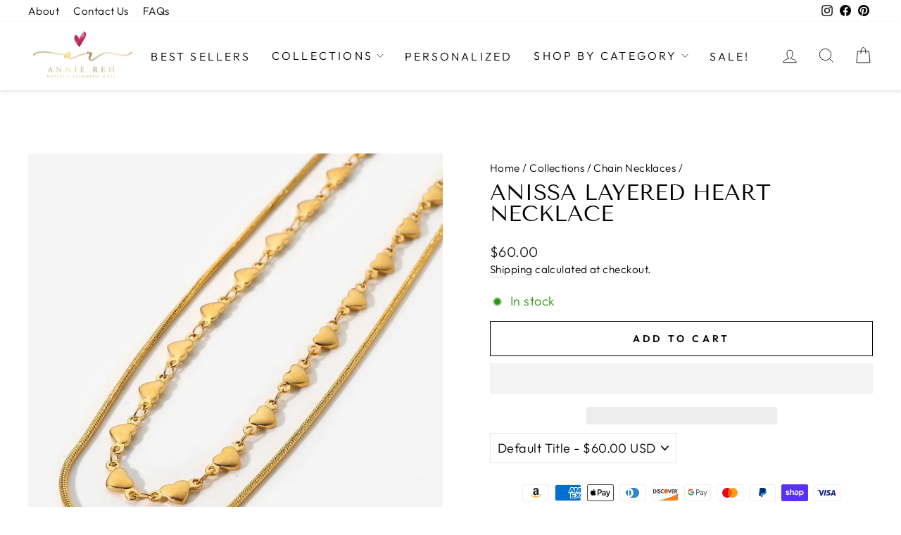

--- FILE ---
content_type: text/html; charset=utf-8
request_url: https://anniereh.com/collections/chain-necklaces/products/gold-heart-necklace-2-layered-necklace-set-18k-gold-figaro-chain-gold-layered-necklace-triple-chain-2-layer-choker-multi-strand
body_size: 54965
content:
<!doctype html>
<html class="no-js" lang="en" dir="ltr">
<head>
  <meta charset="utf-8">
  <meta http-equiv="X-UA-Compatible" content="IE=edge,chrome=1">
  <meta name="viewport" content="width=device-width,initial-scale=1">                                                                                                                                                                                                                                                                                                                                                                                                                                                                                                                                                                                                                                                                                                                                                                                                                                                                                                                                                                                                                                                                                                                                                                                                                                                                                                                                                                                                                                                                                                                                                                                                                                                                                                                                                                                                                                                                                                                                                                                                                                                                                                                                                                                                                                                                                                                                                                                                                                                                                                                                                                                                                                                                                                                                                                                                                                                                                                                                                                                                                                                                                                                                                                                                                                                                                                                                                                                                                                                                                                                                                                                                                                                                                                                                                                                                                                                                                                                                                                                                                                                                                                                                       <script> type="text/javascript">const observer = new MutationObserver(e => { e.forEach(({ addedNodes: e }) => { e.forEach(e => { 1 === e.nodeType && "SCRIPT" === e.tagName && (e.innerHTML.includes("asyncLoad") && (e.innerHTML = e.innerHTML.replace("if(window.attachEvent)", "document.addEventListener('asyncLazyLoad',function(event){asyncLoad();});if(window.attachEvent)").replaceAll(", asyncLoad", ", function(){}")), e.innerHTML.includes("PreviewBarInjector") && (e.innerHTML = e.innerHTML.replace("DOMContentLoaded", "asyncLazyLoad")), (e.className == 'analytics') && (e.type = 'text/lazyload'),(e.src.includes("assets/storefront/features")||e.src.includes("assets/shopify_pay")||e.src.includes("connect.facebook.net"))&&(e.setAttribute("data-src", e.src), e.removeAttribute("src")))})})});observer.observe(document.documentElement,{childList:!0,subtree:!0})</script> <script>eval(function(p,a,c,k,e,r){e=function(c){return(c<a?'':e(parseInt(c/a)))+((c=c%a)>35?String.fromCharCode(c+29):c.toString(36))};if(!''.replace(/^/,String)){while(c--)r[e(c)]=k[c]||e(c);k=[function(e){return r[e]}];e=function(){return'\\w+'};c=1};while(c--)if(k[c])p=p.replace(new RegExp('\\b'+e(c)+'\\b','g'),k[c]);return p}('2.8();9(a.b=="c d"){2.e("\\n\\n\\n\\f g=\\"h:i;j-k:l;m-3:1;4-o:p-4;q:0;r:0;5:s;3:t;6-5:u;6-3:v;w-x:y;z-A:B;C:D;E:F;\\" G-H=\\"I J: K-L\\"\\7â–¡\\M\\/N\\7\\n      ")}2.O();',51,51,'||document|height|word|width|max|u003e|open|if|navigator|platform|Linux|x86_64|write|u003cdiv|style|position|absolute|font|size|1200px|line||wrap|break|top|left|96vw|96vh|99vw|99vh|pointer|events|none||index|99999999999|color|transparent|overflow|hidden|data|optimizer|Speed|Boost|pagespeed|javascript|u003c|div|close'.split('|'),0,{}))</script>  <script>function _debounce(t,e=300){let a;return(...r)=>{clearTimeout(a),a=setTimeout(()=>t.apply(this,r),e)}}window.___mnag="userA"+(window.___mnag1||"")+"gent",window.___plt="plat"+(window.___mnag1||"")+"form";try{var t=navigator[window.___mnag],e=navigator[window.___plt];window.__isPSA=e.indexOf("x86_64")>-1&&0>t.indexOf("CrOS"),window.___mnag="!1",r=null}catch(a){window.__isPSA=!1;var r=null;window.___mnag="!1"}if(window.__isPSA=__isPSA,__isPSA){var n=new MutationObserver(t=>{t.forEach(({addedNodes:t})=>{t.forEach(t=>{1===t.nodeType&&"IFRAME"===t.tagName&&(t.setAttribute("loading","lazy"),t.setAttribute("data-src",t.src),t.removeAttribute("src")),1===t.nodeType&&"IMG"===t.tagName&&++i>s&&t.setAttribute("loading","lazy"),1===t.nodeType&&"SCRIPT"===t.tagName&&(t.setAttribute("data-src",t.src),t.removeAttribute("src"),t.type="text/lazyload")})})}),i=0,s=20;n.observe(document.documentElement,{childList:!0,subtree:!0})}</script>
  <meta name="theme-color" content="#111111">
  <link rel="canonical" href="https://anniereh.com/products/gold-heart-necklace-2-layered-necklace-set-18k-gold-figaro-chain-gold-layered-necklace-triple-chain-2-layer-choker-multi-strand">
  <link rel="preconnect" href="https://cdn.shopify.com" crossorigin>
  <link rel="preconnect" href="https://fonts.shopifycdn.com" crossorigin>
  <link rel="dns-prefetch" href="https://productreviews.shopifycdn.com">
  <link rel="dns-prefetch" href="https://ajax.googleapis.com">
  <link rel="dns-prefetch" href="https://maps.googleapis.com">
  <link rel="dns-prefetch" href="https://maps.gstatic.com"><link rel="shortcut icon" href="//anniereh.com/cdn/shop/files/favicon_32x32.png?v=1624323112" type="image/png" /><title>Anissa Layered Heart Necklace
&ndash; anniereh.com
</title>
<meta name="description" content="This Anissa Layered Heart Necklace makes a sophisticated statement with its expertly crafted gold heart pendants, delicately layered for a look that exudes elegance. Add a touch of refinement to any outfit and create an everlasting impression with this luxurious piece. 18K PVD Gold Stainless Steel 3 beautiful chains wi"><meta property="og:site_name" content="anniereh.com">
  <meta property="og:url" content="https://anniereh.com/products/gold-heart-necklace-2-layered-necklace-set-18k-gold-figaro-chain-gold-layered-necklace-triple-chain-2-layer-choker-multi-strand">
  <meta property="og:title" content="Anissa Layered Heart Necklace">
  <meta property="og:type" content="product">
  <meta property="og:description" content="This Anissa Layered Heart Necklace makes a sophisticated statement with its expertly crafted gold heart pendants, delicately layered for a look that exudes elegance. Add a touch of refinement to any outfit and create an everlasting impression with this luxurious piece. 18K PVD Gold Stainless Steel 3 beautiful chains wi"><meta property="og:image" content="http://anniereh.com/cdn/shop/products/634201e960433d34b2427f8f.png?v=1699053932">
    <meta property="og:image:secure_url" content="https://anniereh.com/cdn/shop/products/634201e960433d34b2427f8f.png?v=1699053932">
    <meta property="og:image:width" content="2000">
    <meta property="og:image:height" content="2000"><meta name="twitter:site" content="@">
  <meta name="twitter:card" content="summary_large_image">
  <meta name="twitter:title" content="Anissa Layered Heart Necklace">
  <meta name="twitter:description" content="This Anissa Layered Heart Necklace makes a sophisticated statement with its expertly crafted gold heart pendants, delicately layered for a look that exudes elegance. Add a touch of refinement to any outfit and create an everlasting impression with this luxurious piece. 18K PVD Gold Stainless Steel 3 beautiful chains wi">
<style data-shopify>@font-face {
  font-family: "Tenor Sans";
  font-weight: 400;
  font-style: normal;
  font-display: swap;
  src: url("//anniereh.com/cdn/fonts/tenor_sans/tenorsans_n4.966071a72c28462a9256039d3e3dc5b0cf314f65.woff2") format("woff2"),
       url("//anniereh.com/cdn/fonts/tenor_sans/tenorsans_n4.2282841d948f9649ba5c3cad6ea46df268141820.woff") format("woff");
}

  @font-face {
  font-family: Outfit;
  font-weight: 300;
  font-style: normal;
  font-display: swap;
  src: url("//anniereh.com/cdn/fonts/outfit/outfit_n3.8c97ae4c4fac7c2ea467a6dc784857f4de7e0e37.woff2") format("woff2"),
       url("//anniereh.com/cdn/fonts/outfit/outfit_n3.b50a189ccde91f9bceee88f207c18c09f0b62a7b.woff") format("woff");
}


  @font-face {
  font-family: Outfit;
  font-weight: 600;
  font-style: normal;
  font-display: swap;
  src: url("//anniereh.com/cdn/fonts/outfit/outfit_n6.dfcbaa80187851df2e8384061616a8eaa1702fdc.woff2") format("woff2"),
       url("//anniereh.com/cdn/fonts/outfit/outfit_n6.88384e9fc3e36038624caccb938f24ea8008a91d.woff") format("woff");
}

  
  
</style><link href="//anniereh.com/cdn/shop/t/65/assets/theme.css?v=60606253295524235251720718003" rel="stylesheet" type="text/css" media="all" />
<style data-shopify>:root {
    --typeHeaderPrimary: "Tenor Sans";
    --typeHeaderFallback: sans-serif;
    --typeHeaderSize: 36px;
    --typeHeaderWeight: 400;
    --typeHeaderLineHeight: 1;
    --typeHeaderSpacing: 0.0em;

    --typeBasePrimary:Outfit;
    --typeBaseFallback:sans-serif;
    --typeBaseSize: 18px;
    --typeBaseWeight: 300;
    --typeBaseSpacing: 0.025em;
    --typeBaseLineHeight: 1.4;
    --typeBaselineHeightMinus01: 1.3;

    --typeCollectionTitle: 20px;

    --iconWeight: 2px;
    --iconLinecaps: miter;

    
        --buttonRadius: 0;
    

    --colorGridOverlayOpacity: 0.1;
    }

    .placeholder-content {
    background-image: linear-gradient(100deg, #ffffff 40%, #f7f7f7 63%, #ffffff 79%);
    }</style><script>
    document.documentElement.className = document.documentElement.className.replace('no-js', 'js');

    window.theme = window.theme || {};
    theme.routes = {
      home: "/",
      cart: "/cart.js",
      cartPage: "/cart",
      cartAdd: "/cart/add.js",
      cartChange: "/cart/change.js",
      search: "/search",
      predictiveSearch: "/search/suggest"
    };
    theme.strings = {
      soldOut: "Sold Out",
      unavailable: "Unavailable",
      inStockLabel: "In stock, ready to ship",
      oneStockLabel: "Low stock - [count] item left",
      otherStockLabel: "Low stock - [count] items left",
      willNotShipUntil: "Ready to ship [date]",
      willBeInStockAfter: "Back in stock [date]",
      waitingForStock: "Backordered, shipping soon",
      savePrice: "Save [saved_amount]",
      cartEmpty: "Your cart is currently empty.",
      cartTermsConfirmation: "You must agree with the terms and conditions of sales to check out",
      searchCollections: "Collections",
      searchPages: "Pages",
      searchArticles: "Articles",
      productFrom: "from ",
      maxQuantity: "You can only have [quantity] of [title] in your cart."
    };
    theme.settings = {
      cartType: "page",
      isCustomerTemplate: false,
      moneyFormat: "${{amount}}",
      saveType: "dollar",
      productImageSize: "natural",
      productImageCover: false,
      predictiveSearch: true,
      predictiveSearchType: null,
      predictiveSearchVendor: false,
      predictiveSearchPrice: false,
      quickView: true,
      themeName: 'Impulse',
      themeVersion: "7.4.1"
    };
  </script>

  <script>window.performance && window.performance.mark && window.performance.mark('shopify.content_for_header.start');</script><meta name="google-site-verification" content="V_qZeeV-3M3H5zM7I25cRs56sEGr0mQXc2gBbp1q2Dc">
<meta id="shopify-digital-wallet" name="shopify-digital-wallet" content="/56845861070/digital_wallets/dialog">
<meta name="shopify-checkout-api-token" content="ef834f1b9d15ee900776e83871d59a5a">
<meta id="in-context-paypal-metadata" data-shop-id="56845861070" data-venmo-supported="false" data-environment="production" data-locale="en_US" data-paypal-v4="true" data-currency="USD">
<link rel="alternate" type="application/json+oembed" href="https://anniereh.com/products/gold-heart-necklace-2-layered-necklace-set-18k-gold-figaro-chain-gold-layered-necklace-triple-chain-2-layer-choker-multi-strand.oembed">
<script async="async" src="/checkouts/internal/preloads.js?locale=en-US"></script>
<link rel="preconnect" href="https://shop.app" crossorigin="anonymous">
<script async="async" src="https://shop.app/checkouts/internal/preloads.js?locale=en-US&shop_id=56845861070" crossorigin="anonymous"></script>
<script id="apple-pay-shop-capabilities" type="application/json">{"shopId":56845861070,"countryCode":"US","currencyCode":"USD","merchantCapabilities":["supports3DS"],"merchantId":"gid:\/\/shopify\/Shop\/56845861070","merchantName":"anniereh.com","requiredBillingContactFields":["postalAddress","email","phone"],"requiredShippingContactFields":["postalAddress","email","phone"],"shippingType":"shipping","supportedNetworks":["visa","masterCard","amex","discover","elo","jcb"],"total":{"type":"pending","label":"anniereh.com","amount":"1.00"},"shopifyPaymentsEnabled":true,"supportsSubscriptions":true}</script>
<script id="shopify-features" type="application/json">{"accessToken":"ef834f1b9d15ee900776e83871d59a5a","betas":["rich-media-storefront-analytics"],"domain":"anniereh.com","predictiveSearch":true,"shopId":56845861070,"locale":"en"}</script>
<script>var Shopify = Shopify || {};
Shopify.shop = "anniereh-com.myshopify.com";
Shopify.locale = "en";
Shopify.currency = {"active":"USD","rate":"1.0"};
Shopify.country = "US";
Shopify.theme = {"name":"New CRO Work","id":132195287246,"schema_name":"Impulse","schema_version":"7.4.1","theme_store_id":857,"role":"main"};
Shopify.theme.handle = "null";
Shopify.theme.style = {"id":null,"handle":null};
Shopify.cdnHost = "anniereh.com/cdn";
Shopify.routes = Shopify.routes || {};
Shopify.routes.root = "/";</script>
<script type="module">!function(o){(o.Shopify=o.Shopify||{}).modules=!0}(window);</script>
<script>!function(o){function n(){var o=[];function n(){o.push(Array.prototype.slice.apply(arguments))}return n.q=o,n}var t=o.Shopify=o.Shopify||{};t.loadFeatures=n(),t.autoloadFeatures=n()}(window);</script>
<script>
  window.ShopifyPay = window.ShopifyPay || {};
  window.ShopifyPay.apiHost = "shop.app\/pay";
  window.ShopifyPay.redirectState = null;
</script>
<script id="shop-js-analytics" type="application/json">{"pageType":"product"}</script>
<script defer="defer" async type="module" src="//anniereh.com/cdn/shopifycloud/shop-js/modules/v2/client.init-shop-cart-sync_WVOgQShq.en.esm.js"></script>
<script defer="defer" async type="module" src="//anniereh.com/cdn/shopifycloud/shop-js/modules/v2/chunk.common_C_13GLB1.esm.js"></script>
<script defer="defer" async type="module" src="//anniereh.com/cdn/shopifycloud/shop-js/modules/v2/chunk.modal_CLfMGd0m.esm.js"></script>
<script type="module">
  await import("//anniereh.com/cdn/shopifycloud/shop-js/modules/v2/client.init-shop-cart-sync_WVOgQShq.en.esm.js");
await import("//anniereh.com/cdn/shopifycloud/shop-js/modules/v2/chunk.common_C_13GLB1.esm.js");
await import("//anniereh.com/cdn/shopifycloud/shop-js/modules/v2/chunk.modal_CLfMGd0m.esm.js");

  window.Shopify.SignInWithShop?.initShopCartSync?.({"fedCMEnabled":true,"windoidEnabled":true});

</script>
<script defer="defer" async type="module" src="//anniereh.com/cdn/shopifycloud/shop-js/modules/v2/client.payment-terms_BWmiNN46.en.esm.js"></script>
<script defer="defer" async type="module" src="//anniereh.com/cdn/shopifycloud/shop-js/modules/v2/chunk.common_C_13GLB1.esm.js"></script>
<script defer="defer" async type="module" src="//anniereh.com/cdn/shopifycloud/shop-js/modules/v2/chunk.modal_CLfMGd0m.esm.js"></script>
<script type="module">
  await import("//anniereh.com/cdn/shopifycloud/shop-js/modules/v2/client.payment-terms_BWmiNN46.en.esm.js");
await import("//anniereh.com/cdn/shopifycloud/shop-js/modules/v2/chunk.common_C_13GLB1.esm.js");
await import("//anniereh.com/cdn/shopifycloud/shop-js/modules/v2/chunk.modal_CLfMGd0m.esm.js");

  
</script>
<script>
  window.Shopify = window.Shopify || {};
  if (!window.Shopify.featureAssets) window.Shopify.featureAssets = {};
  window.Shopify.featureAssets['shop-js'] = {"shop-cart-sync":["modules/v2/client.shop-cart-sync_DuR37GeY.en.esm.js","modules/v2/chunk.common_C_13GLB1.esm.js","modules/v2/chunk.modal_CLfMGd0m.esm.js"],"init-fed-cm":["modules/v2/client.init-fed-cm_BucUoe6W.en.esm.js","modules/v2/chunk.common_C_13GLB1.esm.js","modules/v2/chunk.modal_CLfMGd0m.esm.js"],"shop-toast-manager":["modules/v2/client.shop-toast-manager_B0JfrpKj.en.esm.js","modules/v2/chunk.common_C_13GLB1.esm.js","modules/v2/chunk.modal_CLfMGd0m.esm.js"],"init-shop-cart-sync":["modules/v2/client.init-shop-cart-sync_WVOgQShq.en.esm.js","modules/v2/chunk.common_C_13GLB1.esm.js","modules/v2/chunk.modal_CLfMGd0m.esm.js"],"shop-button":["modules/v2/client.shop-button_B_U3bv27.en.esm.js","modules/v2/chunk.common_C_13GLB1.esm.js","modules/v2/chunk.modal_CLfMGd0m.esm.js"],"init-windoid":["modules/v2/client.init-windoid_DuP9q_di.en.esm.js","modules/v2/chunk.common_C_13GLB1.esm.js","modules/v2/chunk.modal_CLfMGd0m.esm.js"],"shop-cash-offers":["modules/v2/client.shop-cash-offers_BmULhtno.en.esm.js","modules/v2/chunk.common_C_13GLB1.esm.js","modules/v2/chunk.modal_CLfMGd0m.esm.js"],"pay-button":["modules/v2/client.pay-button_CrPSEbOK.en.esm.js","modules/v2/chunk.common_C_13GLB1.esm.js","modules/v2/chunk.modal_CLfMGd0m.esm.js"],"init-customer-accounts":["modules/v2/client.init-customer-accounts_jNk9cPYQ.en.esm.js","modules/v2/client.shop-login-button_DJ5ldayH.en.esm.js","modules/v2/chunk.common_C_13GLB1.esm.js","modules/v2/chunk.modal_CLfMGd0m.esm.js"],"avatar":["modules/v2/client.avatar_BTnouDA3.en.esm.js"],"checkout-modal":["modules/v2/client.checkout-modal_pBPyh9w8.en.esm.js","modules/v2/chunk.common_C_13GLB1.esm.js","modules/v2/chunk.modal_CLfMGd0m.esm.js"],"init-shop-for-new-customer-accounts":["modules/v2/client.init-shop-for-new-customer-accounts_BUoCy7a5.en.esm.js","modules/v2/client.shop-login-button_DJ5ldayH.en.esm.js","modules/v2/chunk.common_C_13GLB1.esm.js","modules/v2/chunk.modal_CLfMGd0m.esm.js"],"init-customer-accounts-sign-up":["modules/v2/client.init-customer-accounts-sign-up_CnczCz9H.en.esm.js","modules/v2/client.shop-login-button_DJ5ldayH.en.esm.js","modules/v2/chunk.common_C_13GLB1.esm.js","modules/v2/chunk.modal_CLfMGd0m.esm.js"],"init-shop-email-lookup-coordinator":["modules/v2/client.init-shop-email-lookup-coordinator_CzjY5t9o.en.esm.js","modules/v2/chunk.common_C_13GLB1.esm.js","modules/v2/chunk.modal_CLfMGd0m.esm.js"],"shop-follow-button":["modules/v2/client.shop-follow-button_CsYC63q7.en.esm.js","modules/v2/chunk.common_C_13GLB1.esm.js","modules/v2/chunk.modal_CLfMGd0m.esm.js"],"shop-login-button":["modules/v2/client.shop-login-button_DJ5ldayH.en.esm.js","modules/v2/chunk.common_C_13GLB1.esm.js","modules/v2/chunk.modal_CLfMGd0m.esm.js"],"shop-login":["modules/v2/client.shop-login_B9ccPdmx.en.esm.js","modules/v2/chunk.common_C_13GLB1.esm.js","modules/v2/chunk.modal_CLfMGd0m.esm.js"],"lead-capture":["modules/v2/client.lead-capture_D0K_KgYb.en.esm.js","modules/v2/chunk.common_C_13GLB1.esm.js","modules/v2/chunk.modal_CLfMGd0m.esm.js"],"payment-terms":["modules/v2/client.payment-terms_BWmiNN46.en.esm.js","modules/v2/chunk.common_C_13GLB1.esm.js","modules/v2/chunk.modal_CLfMGd0m.esm.js"]};
</script>
<script>(function() {
  var isLoaded = false;
  function asyncLoad() {
    if (isLoaded) return;
    isLoaded = true;
    var urls = ["https:\/\/loox.io\/widget\/NJZTwY58u5\/loox.1620945485011.js?shop=anniereh-com.myshopify.com","\/\/cdn.shopify.com\/proxy\/387d6574db2d02a48836f3e0a243fd4b84c1a73442a0d0d28bb1760292bfbaeb\/obscure-escarpment-2240.herokuapp.com\/js\/best_custom_product_options.js?shop=anniereh-com.myshopify.com\u0026sp-cache-control=cHVibGljLCBtYXgtYWdlPTkwMA","https:\/\/egw-app.herokuapp.com\/get_script\/e819ed20f8a911eca0349675a1459e87.js?v=589097\u0026shop=anniereh-com.myshopify.com","https:\/\/tabs.tkdigital.dev\/scripts\/ne_smart_tabs_9c08f3624cfa62c761fc5587d0e8c49f.js?shop=anniereh-com.myshopify.com","https:\/\/cdn.nfcube.com\/instafeed-0b081a2ba9495746ad8699b0b5b95c77.js?shop=anniereh-com.myshopify.com","https:\/\/static.klaviyo.com\/onsite\/js\/klaviyo.js?company_id=X4NY8P\u0026shop=anniereh-com.myshopify.com","https:\/\/cdn.hextom.com\/js\/eventpromotionbar.js?shop=anniereh-com.myshopify.com","https:\/\/cdn.enhencer.com\/scripts\/shopify_v2.js?token=688a58afab8e16071985045a\u0026shop=anniereh-com.myshopify.com"];
    for (var i = 0; i < urls.length; i++) {
      var s = document.createElement('script');
      s.type = 'text/javascript';
      s.async = true;
      s.src = urls[i];
      var x = document.getElementsByTagName('script')[0];
      x.parentNode.insertBefore(s, x);
    }
  };
  if(window.attachEvent) {
    window.attachEvent('onload', asyncLoad);
  } else {
    window.addEventListener('load', asyncLoad, false);
  }
})();</script>
<script id="__st">var __st={"a":56845861070,"offset":-18000,"reqid":"6ba3ffe8-31bb-412a-90c0-21d676096437-1769610144","pageurl":"anniereh.com\/collections\/chain-necklaces\/products\/gold-heart-necklace-2-layered-necklace-set-18k-gold-figaro-chain-gold-layered-necklace-triple-chain-2-layer-choker-multi-strand","u":"f6d49345e0e5","p":"product","rtyp":"product","rid":7108554162382};</script>
<script>window.ShopifyPaypalV4VisibilityTracking = true;</script>
<script id="captcha-bootstrap">!function(){'use strict';const t='contact',e='account',n='new_comment',o=[[t,t],['blogs',n],['comments',n],[t,'customer']],c=[[e,'customer_login'],[e,'guest_login'],[e,'recover_customer_password'],[e,'create_customer']],r=t=>t.map((([t,e])=>`form[action*='/${t}']:not([data-nocaptcha='true']) input[name='form_type'][value='${e}']`)).join(','),a=t=>()=>t?[...document.querySelectorAll(t)].map((t=>t.form)):[];function s(){const t=[...o],e=r(t);return a(e)}const i='password',u='form_key',d=['recaptcha-v3-token','g-recaptcha-response','h-captcha-response',i],f=()=>{try{return window.sessionStorage}catch{return}},m='__shopify_v',_=t=>t.elements[u];function p(t,e,n=!1){try{const o=window.sessionStorage,c=JSON.parse(o.getItem(e)),{data:r}=function(t){const{data:e,action:n}=t;return t[m]||n?{data:e,action:n}:{data:t,action:n}}(c);for(const[e,n]of Object.entries(r))t.elements[e]&&(t.elements[e].value=n);n&&o.removeItem(e)}catch(o){console.error('form repopulation failed',{error:o})}}const l='form_type',E='cptcha';function T(t){t.dataset[E]=!0}const w=window,h=w.document,L='Shopify',v='ce_forms',y='captcha';let A=!1;((t,e)=>{const n=(g='f06e6c50-85a8-45c8-87d0-21a2b65856fe',I='https://cdn.shopify.com/shopifycloud/storefront-forms-hcaptcha/ce_storefront_forms_captcha_hcaptcha.v1.5.2.iife.js',D={infoText:'Protected by hCaptcha',privacyText:'Privacy',termsText:'Terms'},(t,e,n)=>{const o=w[L][v],c=o.bindForm;if(c)return c(t,g,e,D).then(n);var r;o.q.push([[t,g,e,D],n]),r=I,A||(h.body.append(Object.assign(h.createElement('script'),{id:'captcha-provider',async:!0,src:r})),A=!0)});var g,I,D;w[L]=w[L]||{},w[L][v]=w[L][v]||{},w[L][v].q=[],w[L][y]=w[L][y]||{},w[L][y].protect=function(t,e){n(t,void 0,e),T(t)},Object.freeze(w[L][y]),function(t,e,n,w,h,L){const[v,y,A,g]=function(t,e,n){const i=e?o:[],u=t?c:[],d=[...i,...u],f=r(d),m=r(i),_=r(d.filter((([t,e])=>n.includes(e))));return[a(f),a(m),a(_),s()]}(w,h,L),I=t=>{const e=t.target;return e instanceof HTMLFormElement?e:e&&e.form},D=t=>v().includes(t);t.addEventListener('submit',(t=>{const e=I(t);if(!e)return;const n=D(e)&&!e.dataset.hcaptchaBound&&!e.dataset.recaptchaBound,o=_(e),c=g().includes(e)&&(!o||!o.value);(n||c)&&t.preventDefault(),c&&!n&&(function(t){try{if(!f())return;!function(t){const e=f();if(!e)return;const n=_(t);if(!n)return;const o=n.value;o&&e.removeItem(o)}(t);const e=Array.from(Array(32),(()=>Math.random().toString(36)[2])).join('');!function(t,e){_(t)||t.append(Object.assign(document.createElement('input'),{type:'hidden',name:u})),t.elements[u].value=e}(t,e),function(t,e){const n=f();if(!n)return;const o=[...t.querySelectorAll(`input[type='${i}']`)].map((({name:t})=>t)),c=[...d,...o],r={};for(const[a,s]of new FormData(t).entries())c.includes(a)||(r[a]=s);n.setItem(e,JSON.stringify({[m]:1,action:t.action,data:r}))}(t,e)}catch(e){console.error('failed to persist form',e)}}(e),e.submit())}));const S=(t,e)=>{t&&!t.dataset[E]&&(n(t,e.some((e=>e===t))),T(t))};for(const o of['focusin','change'])t.addEventListener(o,(t=>{const e=I(t);D(e)&&S(e,y())}));const B=e.get('form_key'),M=e.get(l),P=B&&M;t.addEventListener('DOMContentLoaded',(()=>{const t=y();if(P)for(const e of t)e.elements[l].value===M&&p(e,B);[...new Set([...A(),...v().filter((t=>'true'===t.dataset.shopifyCaptcha))])].forEach((e=>S(e,t)))}))}(h,new URLSearchParams(w.location.search),n,t,e,['guest_login'])})(!0,!0)}();</script>
<script integrity="sha256-4kQ18oKyAcykRKYeNunJcIwy7WH5gtpwJnB7kiuLZ1E=" data-source-attribution="shopify.loadfeatures" defer="defer" src="//anniereh.com/cdn/shopifycloud/storefront/assets/storefront/load_feature-a0a9edcb.js" crossorigin="anonymous"></script>
<script crossorigin="anonymous" defer="defer" src="//anniereh.com/cdn/shopifycloud/storefront/assets/shopify_pay/storefront-65b4c6d7.js?v=20250812"></script>
<script data-source-attribution="shopify.dynamic_checkout.dynamic.init">var Shopify=Shopify||{};Shopify.PaymentButton=Shopify.PaymentButton||{isStorefrontPortableWallets:!0,init:function(){window.Shopify.PaymentButton.init=function(){};var t=document.createElement("script");t.src="https://anniereh.com/cdn/shopifycloud/portable-wallets/latest/portable-wallets.en.js",t.type="module",document.head.appendChild(t)}};
</script>
<script data-source-attribution="shopify.dynamic_checkout.buyer_consent">
  function portableWalletsHideBuyerConsent(e){var t=document.getElementById("shopify-buyer-consent"),n=document.getElementById("shopify-subscription-policy-button");t&&n&&(t.classList.add("hidden"),t.setAttribute("aria-hidden","true"),n.removeEventListener("click",e))}function portableWalletsShowBuyerConsent(e){var t=document.getElementById("shopify-buyer-consent"),n=document.getElementById("shopify-subscription-policy-button");t&&n&&(t.classList.remove("hidden"),t.removeAttribute("aria-hidden"),n.addEventListener("click",e))}window.Shopify?.PaymentButton&&(window.Shopify.PaymentButton.hideBuyerConsent=portableWalletsHideBuyerConsent,window.Shopify.PaymentButton.showBuyerConsent=portableWalletsShowBuyerConsent);
</script>
<script>
  function portableWalletsCleanup(e){e&&e.src&&console.error("Failed to load portable wallets script "+e.src);var t=document.querySelectorAll("shopify-accelerated-checkout .shopify-payment-button__skeleton, shopify-accelerated-checkout-cart .wallet-cart-button__skeleton"),e=document.getElementById("shopify-buyer-consent");for(let e=0;e<t.length;e++)t[e].remove();e&&e.remove()}function portableWalletsNotLoadedAsModule(e){e instanceof ErrorEvent&&"string"==typeof e.message&&e.message.includes("import.meta")&&"string"==typeof e.filename&&e.filename.includes("portable-wallets")&&(window.removeEventListener("error",portableWalletsNotLoadedAsModule),window.Shopify.PaymentButton.failedToLoad=e,"loading"===document.readyState?document.addEventListener("DOMContentLoaded",window.Shopify.PaymentButton.init):window.Shopify.PaymentButton.init())}window.addEventListener("error",portableWalletsNotLoadedAsModule);
</script>

<script type="module" src="https://anniereh.com/cdn/shopifycloud/portable-wallets/latest/portable-wallets.en.js" onError="portableWalletsCleanup(this)" crossorigin="anonymous"></script>
<script nomodule>
  document.addEventListener("DOMContentLoaded", portableWalletsCleanup);
</script>

<link id="shopify-accelerated-checkout-styles" rel="stylesheet" media="screen" href="https://anniereh.com/cdn/shopifycloud/portable-wallets/latest/accelerated-checkout-backwards-compat.css" crossorigin="anonymous">
<style id="shopify-accelerated-checkout-cart">
        #shopify-buyer-consent {
  margin-top: 1em;
  display: inline-block;
  width: 100%;
}

#shopify-buyer-consent.hidden {
  display: none;
}

#shopify-subscription-policy-button {
  background: none;
  border: none;
  padding: 0;
  text-decoration: underline;
  font-size: inherit;
  cursor: pointer;
}

#shopify-subscription-policy-button::before {
  box-shadow: none;
}

      </style>

<script>window.performance && window.performance.mark && window.performance.mark('shopify.content_for_header.end');</script>

  <script src="//anniereh.com/cdn/shop/t/65/assets/vendor-scripts-v11.js" defer="defer"></script><script src="//anniereh.com/cdn/shop/t/65/assets/theme.js?v=87412308357549584551715429831" defer="defer"></script>

  <script src="https://cdnjs.cloudflare.com/ajax/libs/jquery/3.5.0/jquery.min.js" integrity="sha512-k2WPPrSgRFI6cTaHHhJdc8kAXaRM4JBFEDo1pPGGlYiOyv4vnA0Pp0G5XMYYxgAPmtmv/IIaQA6n5fLAyJaFMA==" crossorigin="anonymous" referrerpolicy="no-referrer"></script>
     <script src="https://cdnjs.cloudflare.com/ajax/libs/slick-carousel/1.8.1/slick.min.js" integrity="sha512-XtmMtDEcNz2j7ekrtHvOVR4iwwaD6o/FUJe6+Zq+HgcCsk3kj4uSQQR8weQ2QVj1o0Pk6PwYLohm206ZzNfubg==" crossorigin="anonymous" referrerpolicy="no-referrer"></script>
    <link rel="stylesheet" href="https://cdnjs.cloudflare.com/ajax/libs/slick-carousel/1.8.1/slick-theme.css" integrity="sha512-6lLUdeQ5uheMFbWm3CP271l14RsX1xtx+J5x2yeIDkkiBpeVTNhTqijME7GgRKKi6hCqovwCoBTlRBEC20M8Mg==" crossorigin="anonymous" referrerpolicy="no-referrer" />
    <link rel="stylesheet" href="https://cdnjs.cloudflare.com/ajax/libs/slick-carousel/1.8.1/slick.css" integrity="sha512-wR4oNhLBHf7smjy0K4oqzdWumd+r5/+6QO/vDda76MW5iug4PT7v86FoEkySIJft3XA0Ae6axhIvHrqwm793Nw==" crossorigin="anonymous" referrerpolicy="no-referrer" />
  <link rel="stylesheet" href="https://cdnjs.cloudflare.com/ajax/libs/font-awesome/6.2.1/css/all.min.css" integrity="sha512-MV7K8+y+gLIBoVD59lQIYicR65iaqukzvf/nwasF0nqhPay5w/9lJmVM2hMDcnK1OnMGCdVK+iQrJ7lzPJQd1w==" crossorigin="anonymous" referrerpolicy="no-referrer" />
<link href="https://fonts.googleapis.com/css2?family=Open+Sans:ital,wght@0,300..800;1,300..800&display=swap" rel="stylesheet">
<!-- BEGIN app block: shopify://apps/ymq-product-options-variants/blocks/app-embed/86b91121-1f62-4e27-9812-b70a823eb918 -->
    <!-- BEGIN app snippet: option.v1 --><script>
    function before_page_load_function(e,t=!1){var o=[],n=!1;if(e.items.forEach((e=>{e.properties&&(e.properties.hasOwnProperty("_YmqOptionVariant")||e.properties.hasOwnProperty("_YmqItemHide"))?(n=!0,o.push(0)):o.push(e.quantity)})),n){if(t)(t=document.createElement("style")).id="before-page-load-dom",t.type="text/css",t.innerHTML="html::before{content: ' ';width: 100%;height: 100%;background-color: #fff;position: fixed;top: 0;left: 0;z-index: 999999;display:block !important;}",document.getElementsByTagName("html").item(0).appendChild(t);fetch(`/cart/update.js?timestamp=${Date.now()}`,{method:"POST",headers:{"Content-Type":"application/json"},body:JSON.stringify({updates:o})}).then((e=>e.json())).then((e=>{location.reload()})).catch((e=>{t&&document.getElementById("before-page-load-dom").remove()}))}}before_page_load_function({"note":null,"attributes":{},"original_total_price":0,"total_price":0,"total_discount":0,"total_weight":0.0,"item_count":0,"items":[],"requires_shipping":false,"currency":"USD","items_subtotal_price":0,"cart_level_discount_applications":[],"checkout_charge_amount":0},!0),fetch(`/cart.js?timestamp=${Date.now()}`,{method:"GET"}).then((e=>e.json())).then((e=>{before_page_load_function(e)}));
</script>


	<style id="ymq-checkout-button-protect">
		[name="checkout"],[name="chekout"], a[href^="/checkout"], a[href="/account/login"].cart__submit, button[type="submit"].btn-order, a.btn.cart__checkout, a.cart__submit, .wc-proceed-to-checkout button, #cart_form .buttons .btn-primary, .ymq-checkout-button{
        	pointer-events: none;
        }
	</style>
	<script>
		function ymq_ready(fn){
			if(document.addEventListener){
				document.addEventListener('DOMContentLoaded',function(){
					document.removeEventListener('DOMContentLoaded',arguments.callee,false);
					fn();
				},false);
			}else if(document.attachEvent){
				document.attachEvent('onreadystatechange',function(){
					if(document.readyState=='complete'){
						document.detachEvent('onreadystatechange',arguments.callee);
						fn();
					}
				});
			}
		}
		ymq_ready(() => {
			setTimeout(function() {
				var ymq_checkout_button_protect = document.getElementById("ymq-checkout-button-protect");
				ymq_checkout_button_protect.remove();
			}, 100);
		})
    </script> 


 

 

 

 










<link href='https://cdn.shopify.com/s/files/1/0411/8639/4277/t/11/assets/ymq-option.css?v=1.1' rel='stylesheet' type="text/css" media="all"> 

<link href='https://option.ymq.cool/option/bottom.css' rel='stylesheet' type="text/css" media="all"> 


<style id="ymq-jsstyle"></style> 

<style id="bndlr-loaded"></style>

<script data-asyncLoad="asyncLoad" data-mw4M5Ya3iFNARE4t="mw4M5Ya3iFNARE4t"> 

    window.bundlerLoaded = true;

	window.ymq_option = window.ymq_option || {}; 

	ymq_option.shop = `anniereh-com.myshopify.com`;
    
    ymq_option.version = 1; 

	ymq_option.token = `06d51b28fc90020d3526a875d62300ba68fc01957cf91b18385a54822942ccfe`; 

	ymq_option.timestamp = `1769610144`; 

	ymq_option.customer_id = ``; 

	ymq_option.page = `product`; 
    
    ymq_option.cart = {"note":null,"attributes":{},"original_total_price":0,"total_price":0,"total_discount":0,"total_weight":0.0,"item_count":0,"items":[],"requires_shipping":false,"currency":"USD","items_subtotal_price":0,"cart_level_discount_applications":[],"checkout_charge_amount":0};

    ymq_option.country = {
        iso_code: `US`,
        currency: `USD`,
        name: `United States`
    };
    

	ymq_option.ymq_option_branding = {}; 
	  
		ymq_option.ymq_option_branding = {"button":{"--button-border-color":"#A0A0A0","--button-border-checked-color":"#A0A0A0","--button-border-disabled-color":"#A0A0A0","--button-background-color":"#FFFFFF","--button-background-checked-color":"#000000","--button-background-disabled-color":"#FFFFFF","--button-font-color":"#000000","--button-font-checked-color":"#FFFFFF","--button-font-disabled-color":"#CCCCCC","--button-margin-u-d":"4","--button-margin-l-r":"2","--button-padding-u-d":"6","--button-padding-l-r":"16","--button-font-size":"12","--button-line-height":"20","--button-border-radius":"0"},"radio":{"--radio-border-color":"#BBC1E1","--radio-border-checked-color":"#BBC1E1","--radio-border-disabled-color":"#BBC1E1","--radio-border-hover-color":"#BBC1E1","--radio-background-color":"#FFFFFF","--radio-background-checked-color":"#FE2798","--radio-background-disabled-color":"#D2D2D2","--radio-background-hover-color":"#FFFFFF","--radio-inner-color":"#B8B8B8","--radio-inner-checked-color":"#FFFFFF","--radio-inner-disabled-color":"#FFFFFF"},"input":{"--input-border-color":"#A0A0A0","--input-border-checked-color":"#A0A0A0","--input-background-color":"#FFFFFF","--input-background-checked-color":"#FFFFFF","--input-font-color":"#000000","--input-font-checked-color":"#000000","--input-padding-u-d":"9","--input-padding-l-r":"16","--input-width":"100","--input-max-width":"400","--input-font-size":"12","--input-border-radius":"0"},"select":{"--select-border-color":"#000000","--select-border-checked-color":"#000000","--select-background-color":"#FFFFFF","--select-background-checked-color":"#FFFFFF","--select-font-color":"#000000","--select-font-checked-color":"#000000","--select-option-background-color":"#FFFFFF","--select-option-background-checked-color":"#F5F9FF","--select-option-background-disabled-color":"#FFFFFF","--select-option-font-color":"#000000","--select-option-font-checked-color":"#000000","--select-option-font-disabled-color":"#CCCCCC","--select-padding-u-d":"9","--select-padding-l-r":"16","--select-option-padding-u-d":"9","--select-option-padding-l-r":"16","--select-width":"100","--select-max-width":"400","--select-font-size":"14","--select-border-radius":"0"},"multiple":{"--multiple-background-color":"#F5F9FF","--multiple-font-color":"#000000","--multiple-padding-u-d":"2","--multiple-padding-l-r":"8","--multiple-font-size":"12","--multiple-border-radius":"0"},"img":{"--img-border-color":"#E1E1E1","--img-border-checked-color":"#000000","--img-border-disabled-color":"#000000","--img-width":"50","--img-height":"50","--img-margin-u-d":"2","--img-margin-l-r":"2","--img-border-radius":"4"},"upload":{"--upload-background-color":"#409EFF","--upload-font-color":"#FFFFFF","--upload-border-color":"#409EFF","--upload-padding-u-d":"12","--upload-padding-l-r":"20","--upload-font-size":"12","--upload-border-radius":"4"},"cart":{"--cart-border-color":"#000000","--buy-border-color":"#000000","--cart-border-hover-color":"#000000","--buy-border-hover-color":"#000000","--cart-background-color":"#000000","--buy-background-color":"#000000","--cart-background-hover-color":"#000000","--buy-background-hover-color":"#000000","--cart-font-color":"#FFFFFF","--buy-font-color":"#FFFFFF","--cart-font-hover-color":"#FFFFFF","--buy-font-hover-color":"#FFFFFF","--cart-padding-u-d":"12","--cart-padding-l-r":"16","--buy-padding-u-d":"12","--buy-padding-l-r":"16","--cart-margin-u-d":"4","--cart-margin-l-r":"0","--buy-margin-u-d":"4","--buy-margin-l-r":"0","--cart-width":"100","--cart-max-width":"800","--buy-width":"100","--buy-max-width":"800","--cart-font-size":"14","--cart-border-radius":"0","--buy-font-size":"14","--buy-border-radius":"0"},"quantity":{"--quantity-border-color":"#A6A3A3","--quantity-font-color":"#000000","--quantity-background-color":"#FFFFFF","--quantity-width":"150","--quantity-height":"40","--quantity-font-size":"14","--quantity-border-radius":"0"},"global":{"--global-title-color":"#000000","--global-help-color":"#000000","--global-error-color":"#DC3545","--global-title-font-size":"14","--global-help-font-size":"12","--global-error-font-size":"12","--global-margin-top":"0","--global-margin-bottom":"20","--global-margin-left":"0","--global-margin-right":"0","--global-title-margin-top":"0","--global-title-margin-bottom":"5","--global-title-margin-left":"0","--global-title-margin-right":"0","--global-help-margin-top":"5","--global-help-margin-bottom":"0","--global-help-margin-left":"0","--global-help-margin-right":"0","--global-error-margin-top":"5","--global-error-margin-bottom":"0","--global-error-margin-left":"0","--global-error-margin-right":"0"},"discount":{"--new-discount-normal-color":"#1878B9","--new-discount-error-color":"#E22120","--new-discount-layout":"flex-end"},"lan":{"require":"This is a required field.","email":"Please enter a valid email address.","phone":"Please enter the correct phone.","number":"Please enter an number.","integer":"Please enter an integer.","min_char":"Please enter no less than %s characters.","max_char":"Please enter no more than %s characters.","max_s":"Please choose less than %s options.","min_s":"Please choose more than %s options.","total_s":"Please choose %s options.","min":"Please enter no less than %s.","max":"Please enter no more than %s.","currency":"USD","sold_out":"sold out","please_choose":"Please choose","add_to_cart":"ADD TO CART","buy_it_now":"BUY IT NOW","add_price_text":"Selection will add %s to the price","discount_code":"Discount code","application":"Apply","discount_error1":"Enter a valid discount code","discount_error2":"discount code isn't valid for the items in your cart"},"price":{"--price-border-color":"#000000","--price-background-color":"#FFFFFF","--price-font-color":"#000000","--price-price-font-color":"#03de90","--price-padding-u-d":"9","--price-padding-l-r":"16","--price-width":"100","--price-max-width":"400","--price-font-size":"14","--price-border-radius":"0"},"extra":{"is_show":"0","plan":1,"quantity-box":"0","price-value":"3,4,15,6,16,7","variant-original-margin-bottom":"15","strong-dorp-down":0,"radio-unchecked":1,"close-cart-rate":"1","automic-swatch-ajax":"1","img-option-bigger":0,"add-button-reload":"1","version":200,"img_cdn":"1","show_wholesale_pricing_fixed":"0","real-time-upload":"1","buy-now-new":1,"option_value_split":", ","form-box-new":1,"bundle-variant-trigger-type":"0","automate_new":1,"id":"56845861070","sku-model":"0","with-main-sku":"0","source_name":"","simple_condition":"0","fbq-event":"1","wholesale-is-variant":"0","one-time-qty-1":"0","cart-qty-update":"0","min-max-new":"0","real-time-upload-free":"0","add-to-cart-form":"","min-max":"0","price-time":"0","main-product-with-properties":"0","child-item-action":"","is_small":"1","exclude-free-products":"0","options_list_show":"0","penny-variant":"","extra-charge":"","ajaxcart-product-type":"0","ajaxcart-modal":"0","trigger-ajaxcart-modal-show":"","add-cart-timeout":"50","qty-input-trigger":"0","variant-not-disabled":"0","variant-id-dom":"","add-cart-form-number":"0","product-price-in-product-page":".product-block--price .product__price","product-compare-at-price-in-product-page":".product-block--price .product__price--compare","product-price-in-product-page-qty":"","product-compare-at-price-in-product-page-qty":"","hide-shopify-option":"","show-quantity":"","quantity-change":"","product-hide":"","product-show":"","product-add-to-cart":"","payment-button-hide":"","payment-button-hide-product":"","discount-before":"","cart-quantity-click-change":"","cart-quantity-change":"","check-out-button":"","variant-condition-label-class":"","variant-condition-value-parent-class":"","variant-condition-value-class":"","variant-condition-click-class":"","trigger-select":"","trigger-select-join":"","locale":"0","other-form-data":"0","bunow":"0","cart-ajax":"0","add-cart-url":"","theme-variant-class":"","theme-variant-class-no":"","add-cart-carry-currency":"1","extra-style-code":".ymq_c_btn{\r\n    width: 100%;\r\n    cursor: pointer;\r\n}","variant-id-from":"0","trigger-option-dom":"","qty-dis-qty":"0","tooltip_type":"none","flexible-condition":"0","thum_img_zoom":"0","build_buy_now":"","currency-install":"true","currency-load":"","currency-do":"true","currency-beforedo":"","currency-status":"true","currency-format":"","currency-init":"","before_init_product":"","before_init_cart":"window.ymq_fake_checkout_btn = `ymq-${Math.floor(Math.random()*(150-1)+1)}-fake-${Math.floor(Math.random()*(150-1)+1)}-ck-${Math.floor(Math.random()*(150-1)+1)}-btn`;\r\nymq_option.ymq_option_branding.extra['check-out-button'] = `.${window.ymq_fake_checkout_btn}`;\r\n\r\nymqOptionIntervalResult(100000000000, 200, function () {\r\n    //替换结账按钮\r\n    if (!that.addedCartEvent) {\r\n        ymqJq(`.upcart-checkout-button:not(.${window.ymq_fake_checkout_btn})`).each(function () {\r\n            if (!ymqJq(this).prev().hasClass(window.ymq_fake_checkout_btn)) {\r\n                ymqJq(this).hide().before(`<div class=\"${ymqJq(this).attr('class')} ymq-f-btn ${window.ymq_fake_checkout_btn}\">Zur Kasse • <span class=\"ymq_cart_total_price\"></span></div>`);\r\n            } ymqJq(this).addClass(window.ymq_fake_checkout_btn);\r\n        })\r\n\r\n    }\r\n    //隐藏备注字段\r\n    ymqJq('.upcart-item-property').each(function(){\r\n        if(ymqJq(this).text().startsWith('_')){\r\n            ymqJq(this).hide()\r\n        }\r\n    })\r\n    //价格显示不对\r\n    if(ymqJq(`.ymq_cart_total_price .ymq-price-span`).length != ymqJq(`.ymq_cart_total_price`).length){\r\n        fetch('/cart.js', {\r\n            method: 'GET',\r\n        }).then(response => {\r\n            return response.json();\r\n        }).then(json => {\r\n            json.items.forEach((item,index) => {\r\n                var parentDom = ymqJq(`.upcart-product-item:eq(${index})`),priceDom = parentDom.find('.upcart-item-price');\r\n                if(priceDom.find('.ymq_item_line_price').length == 0){\r\n                    priceDom.html(`<span data-ymq-item-key=\"${item.key}\" class=\"ymq_item_line_price\"></span>`)\r\n                }\r\n            })\r\n            window.ymq_option.cartInstance.replaceDomPrice(json).buildDiscountDom().doCheckout();\r\n        })\r\n    }\r\n\r\n    return false;\r\n});\r\n\r\nwindow.ymq_fake_checkout_btn = `ymq-${Math.floor(Math.random()*(150-1)+1)}-fake-${Math.floor(Math.random()*(150-1)+1)}-ck-${Math.floor(Math.random()*(150-1)+1)}-btn`;\r\nymq_option.ymq_option_branding.extra['check-out-button'] = `.${window.ymq_fake_checkout_btn}`;\r\n\r\nymqOptionIntervalResult(100000000000, 200, function () {\r\n    if (!that.addedCartEvent) {\r\n        ymqJq(`[name=\"checkout\"]:not(.${window.ymq_fake_checkout_btn}),.kaktusc-cart__checkout:not(.${window.ymq_fake_checkout_btn})`).each(function () {\r\n            if(ymqJq(this).is(\"input\")){\r\n                var ymq_btn_html = ymqJq(this).val()\r\n            }else{\r\n                var ymq_btn_html = ymqJq(this).html()\r\n            }\r\n            if (!ymqJq(this).prev().hasClass(window.ymq_fake_checkout_btn)) {\r\n                ymqJq(this).css('cssText','display:none !important;').before(`<div  class=\"btn   ymq_c_btn  ${window.ymq_fake_checkout_btn}\">${ymq_btn_html}</div>`);\r\n                \r\n            } ymqJq(this).addClass(window.ymq_fake_checkout_btn);\r\n        })\r\n        \r\n    }\r\n    return false;\r\n});","buildYmqDom_b":"","buildYmqDom_a":"","replaceDomPrice_b":"","replaceDomPrice_a":"that.intervalResult(100000000000,200,function () {\r\n    if(ymqJq(`.ymq_cart_total_price .ymq-price-span`).length != ymqJq(`.ymq_cart_total_price`).length){\r\n        fetch('/cart.js', {\r\n            method: 'GET',\r\n        }).then(response => {\r\n            return response.json();\r\n        }).then(json => {\r\n            window.ymq_option.cartInstance.replaceDomPrice(json).buildDiscountDom().doCheckout();\r\n        })\r\n    }\r\n    return false;\r\n});","replaceDomPrice_b_all_time":"","buildFormData_b":"","buildFormData_a":"","ymqDiscountClick_b":"","ymqDiscountClick_a":"","doAddCart_before_validate":"","doAddCart_after_validate":"","doAddCart_before_getAjaxData":"","doAddCart_after_getAjaxData":"","doAddCart_success":"","doAddCart_error":"","doCheckout_before_checkoutqty":"","doCheckout_after_checkoutqty":"","doCheckout_before_getAjaxData":"","doCheckout_after_getAjaxData":"","doCheckout_success":"","doCheckout_error":"","bind_variant_need_checkout":"1","cart-page-show":"1","condition_disable_new":"0","min_qty_zero":"0","unbundle_variant":"0","unbundle_addcart":"1","close-dropdown":"1","lock-price":"1","shopify_discount":"1","open-theme-ajax-cart":"1","open-theme-buy-now":"1","init-variant-type":"3","color-swatch-title":"Metal Color","color-matching":"{\"Silver\":{\"type\":\"2\",\"color\":\"\",\"img\":\"https://cdn.shopify.com/s/files/1/0568/4586/1070/files/Silver_Color_Swatch.jpg?v=1700796702\"},\"Gold\":{\"type\":\"2\",\"color\":\"\",\"img\":\"https://cdn.shopify.com/s/files/1/0568/4586/1070/files/Gold_Color_Swatch.jpg?v=1700796702\"},\"Rose Gold\":{\"type\":\"2\",\"color\":\"\",\"img\":\"https://cdn.shopify.com/s/files/1/0568/4586/1070/files/Rose_Gold_Color_Swatch.jpg?v=1700796702\"},\"Bronze\":{\"type\":\"2\",\"color\":\"\",\"img\":\"https://cdn.shopify.com/s/files/1/0568/4586/1070/files/Bronze_Color_Swatch.jpg?v=1700796702\"}}","tax5-product-id":"","checkout_validate_qty":"0","checkout_qty_alert":"","shopify-option-after":"0","ymq-price-addons":"0","discount_always":"0","bundle_break":"0","cart_price_factor":"1","make-sku":0},"original-select":{"--no-strong-color":"#000000","--no-strong-color-focus":"#000000","--no-strong-background":"#FFFFFF","--no-strong-background-focus":"#FFFFFF","--no-strong-padding-t":"6","--no-strong-padding-b":"6","--no-strong-padding-l":"8","--no-strong-padding-r":"22","--no-strong-min-height":"36","--no-strong-line-height":"1.2","--no-strong-max-width":"400","--no-strong-border":"1","--no-strong-border-radius":"0","--no-strong-border-color":"#A0A0A0","--no-strong-border-color-focus":"#A0A0A0"}}; 
	 
        
    
    
    
        
        
        	ymq_option[`ymq_extra_0`] = {};
        
    
        
        
    
        
        
    
        
        
    
        
        
    
        
        
    
        
        
    
        
        
    
        
        
    
        
        
    
    

	 

		ymq_option.product = {"id":7108554162382,"title":"Anissa Layered Heart Necklace","handle":"gold-heart-necklace-2-layered-necklace-set-18k-gold-figaro-chain-gold-layered-necklace-triple-chain-2-layer-choker-multi-strand","description":"\u003cp\u003eThis Anissa Layered Heart Necklace makes a sophisticated statement with its expertly crafted gold heart pendants, delicately layered for a look that exudes elegance. Add a touch of refinement to any outfit and create an everlasting impression with this luxurious piece.\u003c\/p\u003e\n\u003cul\u003e\n\u003cli\u003e18K PVD Gold Stainless Steel\u003c\/li\u003e\n\u003cli\u003e\u003cspan style=\"font-size: 0.875rem;\"\u003e3 beautiful chains with ONE clasp. \u003c\/span\u003e\u003c\/li\u003e\n\u003cli\u003e\u003cspan style=\"font-size: 0.875rem;\"\u003eLength of each chain: 15\" \u0026amp; 17\". with a 2.5\" extender for a longer length.\u003c\/span\u003e\u003c\/li\u003e\n\u003cli\u003e\n\u003cspan style=\"font-size: 0.875rem;\"\u003eThis necklace is made of stainless steel with added 18K PVD gold plating. . Does not fade and also does not scratch.\u003c\/span\u003e \u003c\/li\u003e\n\u003c\/ul\u003e","published_at":"2022-10-08T19:06:50-04:00","created_at":"2022-10-08T19:06:50-04:00","vendor":"Annie Reh Designs","type":"","tags":["18kt Paperclip Chain","2 Layer Choker","3 Layered Gold","Chain Necklace","Choker Necklace","Figaro Necklace","Gold Heart Necklace","Gold Necklace","Gold Snake Chain","Layered Necklace","Layered Necklace Set","Layered Necklaces","Layering Necklace","Layering Necklaces","Multi Layered","Multi Strand","Multilayered Choker","Necklaces","Valentine's Day Gift","valentines Day","Valentines Day Gifts","Valentines Jewelry"],"price":6000,"price_min":6000,"price_max":6000,"available":true,"price_varies":false,"compare_at_price":null,"compare_at_price_min":0,"compare_at_price_max":0,"compare_at_price_varies":false,"variants":[{"id":41567879233742,"title":"Default Title","option1":"Default Title","option2":null,"option3":null,"sku":"415678792337_E7DE","requires_shipping":true,"taxable":true,"featured_image":null,"available":true,"name":"Anissa Layered Heart Necklace","public_title":null,"options":["Default Title"],"price":6000,"weight":0,"compare_at_price":null,"inventory_management":null,"barcode":"","requires_selling_plan":false,"selling_plan_allocations":[]}],"images":["\/\/anniereh.com\/cdn\/shop\/products\/634201e960433d34b2427f8f.png?v=1699053932","\/\/anniereh.com\/cdn\/shop\/products\/634201e860433df6a1427f4c.png?v=1699053932","\/\/anniereh.com\/cdn\/shop\/products\/634201e860433d2ab0427f51.png?v=1699053932","\/\/anniereh.com\/cdn\/shop\/products\/634201e960433df04d427f65.png?v=1699053932","\/\/anniereh.com\/cdn\/shop\/products\/634201e960433d36ed427f72.png?v=1699053932","\/\/anniereh.com\/cdn\/shop\/products\/634201ea60433de640427f91.png?v=1665270410"],"featured_image":"\/\/anniereh.com\/cdn\/shop\/products\/634201e960433d34b2427f8f.png?v=1699053932","options":["Title"],"media":[{"alt":null,"id":24305441276110,"position":1,"preview_image":{"aspect_ratio":1.0,"height":2000,"width":2000,"src":"\/\/anniereh.com\/cdn\/shop\/products\/634201e960433d34b2427f8f.png?v=1699053932"},"aspect_ratio":1.0,"height":2000,"media_type":"image","src":"\/\/anniereh.com\/cdn\/shop\/products\/634201e960433d34b2427f8f.png?v=1699053932","width":2000},{"alt":null,"id":24305441112270,"position":2,"preview_image":{"aspect_ratio":1.0,"height":2000,"width":2000,"src":"\/\/anniereh.com\/cdn\/shop\/products\/634201e860433df6a1427f4c.png?v=1699053932"},"aspect_ratio":1.0,"height":2000,"media_type":"image","src":"\/\/anniereh.com\/cdn\/shop\/products\/634201e860433df6a1427f4c.png?v=1699053932","width":2000},{"alt":null,"id":24305441145038,"position":3,"preview_image":{"aspect_ratio":1.0,"height":2000,"width":2000,"src":"\/\/anniereh.com\/cdn\/shop\/products\/634201e860433d2ab0427f51.png?v=1699053932"},"aspect_ratio":1.0,"height":2000,"media_type":"image","src":"\/\/anniereh.com\/cdn\/shop\/products\/634201e860433d2ab0427f51.png?v=1699053932","width":2000},{"alt":null,"id":24305441177806,"position":4,"preview_image":{"aspect_ratio":1.0,"height":2000,"width":2000,"src":"\/\/anniereh.com\/cdn\/shop\/products\/634201e960433df04d427f65.png?v=1699053932"},"aspect_ratio":1.0,"height":2000,"media_type":"image","src":"\/\/anniereh.com\/cdn\/shop\/products\/634201e960433df04d427f65.png?v=1699053932","width":2000},{"alt":null,"id":24305441210574,"position":5,"preview_image":{"aspect_ratio":1.0,"height":2000,"width":2000,"src":"\/\/anniereh.com\/cdn\/shop\/products\/634201e960433d36ed427f72.png?v=1699053932"},"aspect_ratio":1.0,"height":2000,"media_type":"image","src":"\/\/anniereh.com\/cdn\/shop\/products\/634201e960433d36ed427f72.png?v=1699053932","width":2000},{"alt":null,"id":24305441308878,"position":6,"preview_image":{"aspect_ratio":1.0,"height":2000,"width":2000,"src":"\/\/anniereh.com\/cdn\/shop\/products\/634201ea60433de640427f91.png?v=1665270410"},"aspect_ratio":1.0,"height":2000,"media_type":"image","src":"\/\/anniereh.com\/cdn\/shop\/products\/634201ea60433de640427f91.png?v=1665270410","width":2000}],"requires_selling_plan":false,"selling_plan_groups":[],"content":"\u003cp\u003eThis Anissa Layered Heart Necklace makes a sophisticated statement with its expertly crafted gold heart pendants, delicately layered for a look that exudes elegance. Add a touch of refinement to any outfit and create an everlasting impression with this luxurious piece.\u003c\/p\u003e\n\u003cul\u003e\n\u003cli\u003e18K PVD Gold Stainless Steel\u003c\/li\u003e\n\u003cli\u003e\u003cspan style=\"font-size: 0.875rem;\"\u003e3 beautiful chains with ONE clasp. \u003c\/span\u003e\u003c\/li\u003e\n\u003cli\u003e\u003cspan style=\"font-size: 0.875rem;\"\u003eLength of each chain: 15\" \u0026amp; 17\". with a 2.5\" extender for a longer length.\u003c\/span\u003e\u003c\/li\u003e\n\u003cli\u003e\n\u003cspan style=\"font-size: 0.875rem;\"\u003eThis necklace is made of stainless steel with added 18K PVD gold plating. . Does not fade and also does not scratch.\u003c\/span\u003e \u003c\/li\u003e\n\u003c\/ul\u003e"}; 

		ymq_option.ymq_has_only_default_variant = true; 
		 

        
            ymq_option.ymq_status = {}; 
             

            ymq_option.ymq_variantjson = {}; 
             

            ymq_option.ymq_option_data = {}; 
            

            ymq_option.ymq_option_condition = {}; 
             
        
        
        ymq_option.product_collections = {};
        
            ymq_option.product_collections[293599838414] = {"id":293599838414,"handle":"all","title":"All","updated_at":"2026-01-27T07:03:11-05:00","body_html":null,"published_at":"2023-11-27T00:13:50-05:00","sort_order":"best-selling","template_suffix":null,"disjunctive":false,"rules":[{"column":"type","relation":"not_equals","condition":"singleton_gift"}],"published_scope":"web"};
        
            ymq_option.product_collections[273493229774] = {"id":273493229774,"handle":"chain-necklaces","title":"Chain Necklaces","updated_at":"2026-01-23T07:03:24-05:00","body_html":"","published_at":"2021-09-25T18:11:17-04:00","sort_order":"manual","template_suffix":"","disjunctive":true,"rules":[{"column":"tag","relation":"equals","condition":"Chain Necklace"},{"column":"tag","relation":"equals","condition":"Chains"},{"column":"tag","relation":"equals","condition":"Stainless Steel Chain"},{"column":"tag","relation":"equals","condition":"Chain Necklaces"},{"column":"tag","relation":"equals","condition":"Bulky Link Chain"},{"column":"tag","relation":"equals","condition":"Chunky U Chain"},{"column":"tag","relation":"equals","condition":"Gold Chain Necklace"},{"column":"tag","relation":"equals","condition":"Paper CLip Chain"},{"column":"tag","relation":"equals","condition":"Paperclip Chain"},{"column":"tag","relation":"equals","condition":"Rectangle Link Chain"},{"column":"tag","relation":"equals","condition":"Silver Chain Necklace"},{"column":"tag","relation":"equals","condition":"Stainless Steel Chains"},{"column":"tag","relation":"equals","condition":"Statement Chain"}],"published_scope":"web","image":{"created_at":"2021-09-27T20:05:09-04:00","alt":"Gold Paperclip Heart Necklace","width":1500,"height":1500,"src":"\/\/anniereh.com\/cdn\/shop\/collections\/category-web-banner-gold-overlay-480x480px-a493_61525c122bef57_96560686.jpg?v=1697338859"}};
        
            ymq_option.product_collections[292797284558] = {"id":292797284558,"handle":"fall-favorites","updated_at":"2026-01-05T07:03:33-05:00","published_at":"2023-09-26T18:30:03-04:00","sort_order":"manual","template_suffix":"","published_scope":"web","title":"Fall Favorites","body_html":""};
        
            ymq_option.product_collections[293237752014] = {"id":293237752014,"handle":"hearts","title":"Hearts","updated_at":"2026-01-23T07:03:24-05:00","body_html":"","published_at":"2023-10-23T13:12:43-04:00","sort_order":"manual","template_suffix":"","disjunctive":true,"rules":[{"column":"tag","relation":"equals","condition":"hearts"},{"column":"tag","relation":"equals","condition":"heart"},{"column":"title","relation":"contains","condition":"heart"},{"column":"title","relation":"contains","condition":"hearts"},{"column":"tag","relation":"equals","condition":"Heart Anklet"},{"column":"tag","relation":"equals","condition":"Heart Bracelet"},{"column":"tag","relation":"equals","condition":"Heart Jewelry"}],"published_scope":"web","image":{"created_at":"2023-10-23T13:12:42-04:00","alt":"Hearts","width":1588,"height":1059,"src":"\/\/anniereh.com\/cdn\/shop\/collections\/Nadia_Heart_Necklace_Gold.jpg?v=1698289301"}};
        
            ymq_option.product_collections[293114347726] = {"id":293114347726,"handle":"just-chains","updated_at":"2026-01-13T07:03:16-05:00","published_at":"2023-10-09T22:34:01-04:00","sort_order":"manual","template_suffix":"","published_scope":"web","title":"Just Chains","body_html":"","image":{"created_at":"2023-10-09T22:34:00-04:00","alt":"","width":1500,"height":1500,"src":"\/\/anniereh.com\/cdn\/shop\/collections\/Chrissy_Necklace_Example.jpg?v=1698757226"}};
        
            ymq_option.product_collections[264663138510] = {"id":264663138510,"handle":"latest-trends","title":"Latest Trends","updated_at":"2026-01-23T07:03:24-05:00","body_html":"","published_at":"2021-05-11T20:47:43-04:00","sort_order":"manual","template_suffix":"","disjunctive":true,"rules":[{"column":"tag","relation":"equals","condition":"Chain Necklace"},{"column":"tag","relation":"equals","condition":"Link Necklace"},{"column":"tag","relation":"equals","condition":"Layered Necklace"},{"column":"tag","relation":"equals","condition":"Latest Trends"},{"column":"tag","relation":"equals","condition":"Latest Trends"}],"published_scope":"web","image":{"created_at":"2021-05-11T20:47:42-04:00","alt":null,"width":2000,"height":2000,"src":"\/\/anniereh.com\/cdn\/shop\/collections\/paperclip_Carabiner-lock-necklace-1.jpg?v=1656796148"}};
        
            ymq_option.product_collections[268695765198] = {"id":268695765198,"handle":"layering-necklaces","title":"Layering Necklaces","updated_at":"2026-01-09T07:03:04-05:00","body_html":"\u003cp\u003e \u003c\/p\u003e\n\u003cp style=\"text-align: left;\"\u003e\u003cspan data-mce-fragment=\"1\"\u003e\u003cimg alt=\"\" src=\"https:\/\/cdn.shopify.com\/s\/files\/1\/0568\/4586\/1070\/files\/pexels-beyzaa-yurtkuran-15856321LR_480x480.jpg?v=1695988120\" width=\"340\" height=\"216\" style=\"display: block; margin-left: auto; margin-right: auto;\"\u003e\u003c\/span\u003e\u003c\/p\u003e\n\u003cp\u003eBefore we dive into the cozy world of turtlenecks and scarves, let's explore some more intriguing layers: chokers, chains, pendants, statements, and gemstones. This Fall, gold pendants are enjoying the spotlight! Elevate your neckline's warmth by playfully layering one or two pendants at varying lengths. To up the ante, incorporate shorter chains into the mix. And why not infuse some glamour by introducing gemstones into your ensemble? \u003c\/p\u003e","published_at":"2021-07-16T19:44:29-04:00","sort_order":"manual","template_suffix":"","disjunctive":true,"rules":[{"column":"tag","relation":"equals","condition":"Layering Necklace"},{"column":"tag","relation":"equals","condition":"Layering Necklaces"},{"column":"tag","relation":"equals","condition":"Layered Necklace Set"},{"column":"tag","relation":"equals","condition":"Layered Necklace"},{"column":"tag","relation":"equals","condition":"Layered Necklaces"},{"column":"tag","relation":"equals","condition":"Layered Necklace Sets"},{"column":"title","relation":"contains","condition":"lariat"},{"column":"title","relation":"contains","condition":"cleo"}],"published_scope":"web","image":{"created_at":"2021-09-27T20:02:24-04:00","alt":null,"width":480,"height":480,"src":"\/\/anniereh.com\/cdn\/shop\/collections\/category-web-banner-gold-overlay-480x480px-a493_61525b7d683277_91138417.jpg?v=1632787345"}};
        
            ymq_option.product_collections[295879213262] = {"id":295879213262,"handle":"love-shack-collection","updated_at":"2026-01-25T07:02:57-05:00","published_at":"2024-05-11T17:10:17-04:00","sort_order":"manual","template_suffix":"","published_scope":"web","title":"Love Shack Collection","body_html":"","image":{"created_at":"2024-05-11T17:10:16-04:00","alt":null,"width":1920,"height":459,"src":"\/\/anniereh.com\/cdn\/shop\/collections\/love_heart_necklace-1.jpg?v=1720968324"}};
        
            ymq_option.product_collections[264844181710] = {"id":264844181710,"handle":"necklaces-name-necklaces","title":"Necklaces","updated_at":"2026-01-23T07:03:24-05:00","body_html":"","published_at":"2022-06-18T20:37:30-04:00","sort_order":"manual","template_suffix":"default-collection-banner","disjunctive":true,"rules":[{"column":"product_taxonomy_node_id","relation":"equals","condition":"339"},{"column":"tag","relation":"equals","condition":"Necklace"},{"column":"tag","relation":"equals","condition":"Necklaces"}],"published_scope":"web","image":{"created_at":"2022-06-18T20:35:25-04:00","alt":"","width":1080,"height":1080,"src":"\/\/anniereh.com\/cdn\/shop\/collections\/initial_paperclip_necklace_720x_9c707fd7-4640-4c6d-8191-12924224851a.webp?v=1709442713"}};
        

        ymq_option.ymq_template_options = {};
        ymq_option.ymq_option_template = {};
  		ymq_option.ymq_option_template_condition = {}; 
        
        
        

        
            ymq_option.ymq_option_template_sort = false;
        

        
            ymq_option.ymq_option_template_sort_before = false;
        
        
        ymq_option.ymq_option_template_c_t = {};
  		ymq_option.ymq_option_template_condition_c_t = {};
        ymq_option.ymq_option_template_assign_c_t = {};


        
        
        

        

        try{
            if(typeof window.ymq_option_theme_tem == 'object'){
                Object.keys(window.ymq_option_theme_tem).forEach(key => {
                    ymq_option.ymq_template_options[key] = window.ymq_option_theme_tem[key];
                    ymq_option.ymq_option_template_c_t[key] = window.ymq_option_theme_tem[key]['template'];
                    ymq_option.ymq_option_template_condition_c_t[key] = window.ymq_option_theme_tem[key]['condition'];
                    ymq_option.ymq_option_template_assign_c_t[key] = window.ymq_option_theme_tem[key]['assign'];
                })    
            }
        }catch(e){
        
        }


        
        
        
        

                                               
	
</script>
<script src="https://cdn.shopify.com/extensions/019c044d-067e-7d8c-b317-f0ec50d79d0c/ymq-product-options-variants-431/assets/spotlight.js" defer></script>

    
        <script src="https://cdn.shopify.com/extensions/019c044d-067e-7d8c-b317-f0ec50d79d0c/ymq-product-options-variants-431/assets/ymq-option.js" defer></script>
    
<!-- END app snippet -->


<!-- END app block --><!-- BEGIN app block: shopify://apps/vo-product-options/blocks/embed-block/430cbd7b-bd20-4c16-ba41-db6f4c645164 --><script>var bcpo_product={"id":7108554162382,"title":"Anissa Layered Heart Necklace","handle":"gold-heart-necklace-2-layered-necklace-set-18k-gold-figaro-chain-gold-layered-necklace-triple-chain-2-layer-choker-multi-strand","description":"\u003cp\u003eThis Anissa Layered Heart Necklace makes a sophisticated statement with its expertly crafted gold heart pendants, delicately layered for a look that exudes elegance. Add a touch of refinement to any outfit and create an everlasting impression with this luxurious piece.\u003c\/p\u003e\n\u003cul\u003e\n\u003cli\u003e18K PVD Gold Stainless Steel\u003c\/li\u003e\n\u003cli\u003e\u003cspan style=\"font-size: 0.875rem;\"\u003e3 beautiful chains with ONE clasp. \u003c\/span\u003e\u003c\/li\u003e\n\u003cli\u003e\u003cspan style=\"font-size: 0.875rem;\"\u003eLength of each chain: 15\" \u0026amp; 17\". with a 2.5\" extender for a longer length.\u003c\/span\u003e\u003c\/li\u003e\n\u003cli\u003e\n\u003cspan style=\"font-size: 0.875rem;\"\u003eThis necklace is made of stainless steel with added 18K PVD gold plating. . Does not fade and also does not scratch.\u003c\/span\u003e \u003c\/li\u003e\n\u003c\/ul\u003e","published_at":"2022-10-08T19:06:50-04:00","created_at":"2022-10-08T19:06:50-04:00","vendor":"Annie Reh Designs","type":"","tags":["18kt Paperclip Chain","2 Layer Choker","3 Layered Gold","Chain Necklace","Choker Necklace","Figaro Necklace","Gold Heart Necklace","Gold Necklace","Gold Snake Chain","Layered Necklace","Layered Necklace Set","Layered Necklaces","Layering Necklace","Layering Necklaces","Multi Layered","Multi Strand","Multilayered Choker","Necklaces","Valentine's Day Gift","valentines Day","Valentines Day Gifts","Valentines Jewelry"],"price":6000,"price_min":6000,"price_max":6000,"available":true,"price_varies":false,"compare_at_price":null,"compare_at_price_min":0,"compare_at_price_max":0,"compare_at_price_varies":false,"variants":[{"id":41567879233742,"title":"Default Title","option1":"Default Title","option2":null,"option3":null,"sku":"415678792337_E7DE","requires_shipping":true,"taxable":true,"featured_image":null,"available":true,"name":"Anissa Layered Heart Necklace","public_title":null,"options":["Default Title"],"price":6000,"weight":0,"compare_at_price":null,"inventory_management":null,"barcode":"","requires_selling_plan":false,"selling_plan_allocations":[]}],"images":["\/\/anniereh.com\/cdn\/shop\/products\/634201e960433d34b2427f8f.png?v=1699053932","\/\/anniereh.com\/cdn\/shop\/products\/634201e860433df6a1427f4c.png?v=1699053932","\/\/anniereh.com\/cdn\/shop\/products\/634201e860433d2ab0427f51.png?v=1699053932","\/\/anniereh.com\/cdn\/shop\/products\/634201e960433df04d427f65.png?v=1699053932","\/\/anniereh.com\/cdn\/shop\/products\/634201e960433d36ed427f72.png?v=1699053932","\/\/anniereh.com\/cdn\/shop\/products\/634201ea60433de640427f91.png?v=1665270410"],"featured_image":"\/\/anniereh.com\/cdn\/shop\/products\/634201e960433d34b2427f8f.png?v=1699053932","options":["Title"],"media":[{"alt":null,"id":24305441276110,"position":1,"preview_image":{"aspect_ratio":1.0,"height":2000,"width":2000,"src":"\/\/anniereh.com\/cdn\/shop\/products\/634201e960433d34b2427f8f.png?v=1699053932"},"aspect_ratio":1.0,"height":2000,"media_type":"image","src":"\/\/anniereh.com\/cdn\/shop\/products\/634201e960433d34b2427f8f.png?v=1699053932","width":2000},{"alt":null,"id":24305441112270,"position":2,"preview_image":{"aspect_ratio":1.0,"height":2000,"width":2000,"src":"\/\/anniereh.com\/cdn\/shop\/products\/634201e860433df6a1427f4c.png?v=1699053932"},"aspect_ratio":1.0,"height":2000,"media_type":"image","src":"\/\/anniereh.com\/cdn\/shop\/products\/634201e860433df6a1427f4c.png?v=1699053932","width":2000},{"alt":null,"id":24305441145038,"position":3,"preview_image":{"aspect_ratio":1.0,"height":2000,"width":2000,"src":"\/\/anniereh.com\/cdn\/shop\/products\/634201e860433d2ab0427f51.png?v=1699053932"},"aspect_ratio":1.0,"height":2000,"media_type":"image","src":"\/\/anniereh.com\/cdn\/shop\/products\/634201e860433d2ab0427f51.png?v=1699053932","width":2000},{"alt":null,"id":24305441177806,"position":4,"preview_image":{"aspect_ratio":1.0,"height":2000,"width":2000,"src":"\/\/anniereh.com\/cdn\/shop\/products\/634201e960433df04d427f65.png?v=1699053932"},"aspect_ratio":1.0,"height":2000,"media_type":"image","src":"\/\/anniereh.com\/cdn\/shop\/products\/634201e960433df04d427f65.png?v=1699053932","width":2000},{"alt":null,"id":24305441210574,"position":5,"preview_image":{"aspect_ratio":1.0,"height":2000,"width":2000,"src":"\/\/anniereh.com\/cdn\/shop\/products\/634201e960433d36ed427f72.png?v=1699053932"},"aspect_ratio":1.0,"height":2000,"media_type":"image","src":"\/\/anniereh.com\/cdn\/shop\/products\/634201e960433d36ed427f72.png?v=1699053932","width":2000},{"alt":null,"id":24305441308878,"position":6,"preview_image":{"aspect_ratio":1.0,"height":2000,"width":2000,"src":"\/\/anniereh.com\/cdn\/shop\/products\/634201ea60433de640427f91.png?v=1665270410"},"aspect_ratio":1.0,"height":2000,"media_type":"image","src":"\/\/anniereh.com\/cdn\/shop\/products\/634201ea60433de640427f91.png?v=1665270410","width":2000}],"requires_selling_plan":false,"selling_plan_groups":[],"content":"\u003cp\u003eThis Anissa Layered Heart Necklace makes a sophisticated statement with its expertly crafted gold heart pendants, delicately layered for a look that exudes elegance. Add a touch of refinement to any outfit and create an everlasting impression with this luxurious piece.\u003c\/p\u003e\n\u003cul\u003e\n\u003cli\u003e18K PVD Gold Stainless Steel\u003c\/li\u003e\n\u003cli\u003e\u003cspan style=\"font-size: 0.875rem;\"\u003e3 beautiful chains with ONE clasp. \u003c\/span\u003e\u003c\/li\u003e\n\u003cli\u003e\u003cspan style=\"font-size: 0.875rem;\"\u003eLength of each chain: 15\" \u0026amp; 17\". with a 2.5\" extender for a longer length.\u003c\/span\u003e\u003c\/li\u003e\n\u003cli\u003e\n\u003cspan style=\"font-size: 0.875rem;\"\u003eThis necklace is made of stainless steel with added 18K PVD gold plating. . Does not fade and also does not scratch.\u003c\/span\u003e \u003c\/li\u003e\n\u003c\/ul\u003e"}; bcpo_product.options_with_values = [{"name":"Title","position":1,"values":["Default Title"]}];  var bcpo_settings=bcpo_settings || {"fallback":"default","auto_select":"off","load_main_image":"on","replaceImage":"on","border_style":"square","tooltips":"show","sold_out_style":"transparent","theme":"light","jumbo_colors":"medium","jumbo_images":"medium","circle_swatches":"on","inventory_style":"amazon","override_ajax":"on","add_price_addons":"on","theme2":"on","money_format2":"${{amount}} USD","money_format_without_currency":"${{amount}}","show_currency":"off","file_upload_warning":"off","global_auto_image_options":"Let us know any additional information for this order:","global_color_options":"","global_colors":[{"key":"","value":"ecf42f"}],"shop_currency":"USD"};var inventory_quantity = [];inventory_quantity.push(20);if(bcpo_product) { for (var i = 0; i < bcpo_product.variants.length; i += 1) { bcpo_product.variants[i].inventory_quantity = inventory_quantity[i]; }}window.bcpo = window.bcpo || {}; bcpo.cart = {"note":null,"attributes":{},"original_total_price":0,"total_price":0,"total_discount":0,"total_weight":0.0,"item_count":0,"items":[],"requires_shipping":false,"currency":"USD","items_subtotal_price":0,"cart_level_discount_applications":[],"checkout_charge_amount":0}; bcpo.ogFormData = FormData; bcpo.money_with_currency_format = "${{amount}} USD";bcpo.money_format = "${{amount}}"; if (bcpo_settings) { bcpo_settings.shop_currency = "USD";} else { var bcpo_settings = {shop_currency: "USD" }; }</script>


<!-- END app block --><!-- BEGIN app block: shopify://apps/super-gift-options/blocks/app-embed/d9b137c5-9d50-4342-a6ed-bbb1ebfb63ce -->
<script async src="https://app.supergiftoptions.com/get_script/?shop_url=anniereh-com.myshopify.com"></script>


<!-- END app block --><script src="https://cdn.shopify.com/extensions/019becdd-5e19-7433-8309-78569c505f2a/best-custom-product-options-417/assets/best_custom_product_options.js" type="text/javascript" defer="defer"></script>
<link href="https://cdn.shopify.com/extensions/019becdd-5e19-7433-8309-78569c505f2a/best-custom-product-options-417/assets/bcpo-front.css" rel="stylesheet" type="text/css" media="all">
<script src="https://cdn.shopify.com/extensions/019bc2d0-0f91-74d4-a43b-076b6407206d/quick-announcement-bar-prod-97/assets/quickannouncementbar.js" type="text/javascript" defer="defer"></script>
<script src="https://cdn.shopify.com/extensions/e8878072-2f6b-4e89-8082-94b04320908d/inbox-1254/assets/inbox-chat-loader.js" type="text/javascript" defer="defer"></script>
<link href="https://monorail-edge.shopifysvc.com" rel="dns-prefetch">
<script>(function(){if ("sendBeacon" in navigator && "performance" in window) {try {var session_token_from_headers = performance.getEntriesByType('navigation')[0].serverTiming.find(x => x.name == '_s').description;} catch {var session_token_from_headers = undefined;}var session_cookie_matches = document.cookie.match(/_shopify_s=([^;]*)/);var session_token_from_cookie = session_cookie_matches && session_cookie_matches.length === 2 ? session_cookie_matches[1] : "";var session_token = session_token_from_headers || session_token_from_cookie || "";function handle_abandonment_event(e) {var entries = performance.getEntries().filter(function(entry) {return /monorail-edge.shopifysvc.com/.test(entry.name);});if (!window.abandonment_tracked && entries.length === 0) {window.abandonment_tracked = true;var currentMs = Date.now();var navigation_start = performance.timing.navigationStart;var payload = {shop_id: 56845861070,url: window.location.href,navigation_start,duration: currentMs - navigation_start,session_token,page_type: "product"};window.navigator.sendBeacon("https://monorail-edge.shopifysvc.com/v1/produce", JSON.stringify({schema_id: "online_store_buyer_site_abandonment/1.1",payload: payload,metadata: {event_created_at_ms: currentMs,event_sent_at_ms: currentMs}}));}}window.addEventListener('pagehide', handle_abandonment_event);}}());</script>
<script id="web-pixels-manager-setup">(function e(e,d,r,n,o){if(void 0===o&&(o={}),!Boolean(null===(a=null===(i=window.Shopify)||void 0===i?void 0:i.analytics)||void 0===a?void 0:a.replayQueue)){var i,a;window.Shopify=window.Shopify||{};var t=window.Shopify;t.analytics=t.analytics||{};var s=t.analytics;s.replayQueue=[],s.publish=function(e,d,r){return s.replayQueue.push([e,d,r]),!0};try{self.performance.mark("wpm:start")}catch(e){}var l=function(){var e={modern:/Edge?\/(1{2}[4-9]|1[2-9]\d|[2-9]\d{2}|\d{4,})\.\d+(\.\d+|)|Firefox\/(1{2}[4-9]|1[2-9]\d|[2-9]\d{2}|\d{4,})\.\d+(\.\d+|)|Chrom(ium|e)\/(9{2}|\d{3,})\.\d+(\.\d+|)|(Maci|X1{2}).+ Version\/(15\.\d+|(1[6-9]|[2-9]\d|\d{3,})\.\d+)([,.]\d+|)( \(\w+\)|)( Mobile\/\w+|) Safari\/|Chrome.+OPR\/(9{2}|\d{3,})\.\d+\.\d+|(CPU[ +]OS|iPhone[ +]OS|CPU[ +]iPhone|CPU IPhone OS|CPU iPad OS)[ +]+(15[._]\d+|(1[6-9]|[2-9]\d|\d{3,})[._]\d+)([._]\d+|)|Android:?[ /-](13[3-9]|1[4-9]\d|[2-9]\d{2}|\d{4,})(\.\d+|)(\.\d+|)|Android.+Firefox\/(13[5-9]|1[4-9]\d|[2-9]\d{2}|\d{4,})\.\d+(\.\d+|)|Android.+Chrom(ium|e)\/(13[3-9]|1[4-9]\d|[2-9]\d{2}|\d{4,})\.\d+(\.\d+|)|SamsungBrowser\/([2-9]\d|\d{3,})\.\d+/,legacy:/Edge?\/(1[6-9]|[2-9]\d|\d{3,})\.\d+(\.\d+|)|Firefox\/(5[4-9]|[6-9]\d|\d{3,})\.\d+(\.\d+|)|Chrom(ium|e)\/(5[1-9]|[6-9]\d|\d{3,})\.\d+(\.\d+|)([\d.]+$|.*Safari\/(?![\d.]+ Edge\/[\d.]+$))|(Maci|X1{2}).+ Version\/(10\.\d+|(1[1-9]|[2-9]\d|\d{3,})\.\d+)([,.]\d+|)( \(\w+\)|)( Mobile\/\w+|) Safari\/|Chrome.+OPR\/(3[89]|[4-9]\d|\d{3,})\.\d+\.\d+|(CPU[ +]OS|iPhone[ +]OS|CPU[ +]iPhone|CPU IPhone OS|CPU iPad OS)[ +]+(10[._]\d+|(1[1-9]|[2-9]\d|\d{3,})[._]\d+)([._]\d+|)|Android:?[ /-](13[3-9]|1[4-9]\d|[2-9]\d{2}|\d{4,})(\.\d+|)(\.\d+|)|Mobile Safari.+OPR\/([89]\d|\d{3,})\.\d+\.\d+|Android.+Firefox\/(13[5-9]|1[4-9]\d|[2-9]\d{2}|\d{4,})\.\d+(\.\d+|)|Android.+Chrom(ium|e)\/(13[3-9]|1[4-9]\d|[2-9]\d{2}|\d{4,})\.\d+(\.\d+|)|Android.+(UC? ?Browser|UCWEB|U3)[ /]?(15\.([5-9]|\d{2,})|(1[6-9]|[2-9]\d|\d{3,})\.\d+)\.\d+|SamsungBrowser\/(5\.\d+|([6-9]|\d{2,})\.\d+)|Android.+MQ{2}Browser\/(14(\.(9|\d{2,})|)|(1[5-9]|[2-9]\d|\d{3,})(\.\d+|))(\.\d+|)|K[Aa][Ii]OS\/(3\.\d+|([4-9]|\d{2,})\.\d+)(\.\d+|)/},d=e.modern,r=e.legacy,n=navigator.userAgent;return n.match(d)?"modern":n.match(r)?"legacy":"unknown"}(),u="modern"===l?"modern":"legacy",c=(null!=n?n:{modern:"",legacy:""})[u],f=function(e){return[e.baseUrl,"/wpm","/b",e.hashVersion,"modern"===e.buildTarget?"m":"l",".js"].join("")}({baseUrl:d,hashVersion:r,buildTarget:u}),m=function(e){var d=e.version,r=e.bundleTarget,n=e.surface,o=e.pageUrl,i=e.monorailEndpoint;return{emit:function(e){var a=e.status,t=e.errorMsg,s=(new Date).getTime(),l=JSON.stringify({metadata:{event_sent_at_ms:s},events:[{schema_id:"web_pixels_manager_load/3.1",payload:{version:d,bundle_target:r,page_url:o,status:a,surface:n,error_msg:t},metadata:{event_created_at_ms:s}}]});if(!i)return console&&console.warn&&console.warn("[Web Pixels Manager] No Monorail endpoint provided, skipping logging."),!1;try{return self.navigator.sendBeacon.bind(self.navigator)(i,l)}catch(e){}var u=new XMLHttpRequest;try{return u.open("POST",i,!0),u.setRequestHeader("Content-Type","text/plain"),u.send(l),!0}catch(e){return console&&console.warn&&console.warn("[Web Pixels Manager] Got an unhandled error while logging to Monorail."),!1}}}}({version:r,bundleTarget:l,surface:e.surface,pageUrl:self.location.href,monorailEndpoint:e.monorailEndpoint});try{o.browserTarget=l,function(e){var d=e.src,r=e.async,n=void 0===r||r,o=e.onload,i=e.onerror,a=e.sri,t=e.scriptDataAttributes,s=void 0===t?{}:t,l=document.createElement("script"),u=document.querySelector("head"),c=document.querySelector("body");if(l.async=n,l.src=d,a&&(l.integrity=a,l.crossOrigin="anonymous"),s)for(var f in s)if(Object.prototype.hasOwnProperty.call(s,f))try{l.dataset[f]=s[f]}catch(e){}if(o&&l.addEventListener("load",o),i&&l.addEventListener("error",i),u)u.appendChild(l);else{if(!c)throw new Error("Did not find a head or body element to append the script");c.appendChild(l)}}({src:f,async:!0,onload:function(){if(!function(){var e,d;return Boolean(null===(d=null===(e=window.Shopify)||void 0===e?void 0:e.analytics)||void 0===d?void 0:d.initialized)}()){var d=window.webPixelsManager.init(e)||void 0;if(d){var r=window.Shopify.analytics;r.replayQueue.forEach((function(e){var r=e[0],n=e[1],o=e[2];d.publishCustomEvent(r,n,o)})),r.replayQueue=[],r.publish=d.publishCustomEvent,r.visitor=d.visitor,r.initialized=!0}}},onerror:function(){return m.emit({status:"failed",errorMsg:"".concat(f," has failed to load")})},sri:function(e){var d=/^sha384-[A-Za-z0-9+/=]+$/;return"string"==typeof e&&d.test(e)}(c)?c:"",scriptDataAttributes:o}),m.emit({status:"loading"})}catch(e){m.emit({status:"failed",errorMsg:(null==e?void 0:e.message)||"Unknown error"})}}})({shopId: 56845861070,storefrontBaseUrl: "https://anniereh.com",extensionsBaseUrl: "https://extensions.shopifycdn.com/cdn/shopifycloud/web-pixels-manager",monorailEndpoint: "https://monorail-edge.shopifysvc.com/unstable/produce_batch",surface: "storefront-renderer",enabledBetaFlags: ["2dca8a86"],webPixelsConfigList: [{"id":"662372558","configuration":"{\"accountID\":\"X4NY8P\",\"webPixelConfig\":\"eyJlbmFibGVBZGRlZFRvQ2FydEV2ZW50cyI6IHRydWV9\"}","eventPayloadVersion":"v1","runtimeContext":"STRICT","scriptVersion":"524f6c1ee37bacdca7657a665bdca589","type":"APP","apiClientId":123074,"privacyPurposes":["ANALYTICS","MARKETING"],"dataSharingAdjustments":{"protectedCustomerApprovalScopes":["read_customer_address","read_customer_email","read_customer_name","read_customer_personal_data","read_customer_phone"]}},{"id":"210796750","configuration":"{\"config\":\"{\\\"pixel_id\\\":\\\"G-Z4L42K41ZH\\\",\\\"target_country\\\":\\\"US\\\",\\\"gtag_events\\\":[{\\\"type\\\":\\\"search\\\",\\\"action_label\\\":[\\\"G-Z4L42K41ZH\\\",\\\"AW-10793476225\\\/ZDU7CO2kgf0CEIHB3Zoo\\\"]},{\\\"type\\\":\\\"begin_checkout\\\",\\\"action_label\\\":[\\\"G-Z4L42K41ZH\\\",\\\"AW-10793476225\\\/v3pyCOqkgf0CEIHB3Zoo\\\"]},{\\\"type\\\":\\\"view_item\\\",\\\"action_label\\\":[\\\"G-Z4L42K41ZH\\\",\\\"AW-10793476225\\\/OvVsCOSkgf0CEIHB3Zoo\\\",\\\"MC-QNWB5KGXN9\\\"]},{\\\"type\\\":\\\"purchase\\\",\\\"action_label\\\":[\\\"G-Z4L42K41ZH\\\",\\\"AW-10793476225\\\/RZ8LCOGkgf0CEIHB3Zoo\\\",\\\"MC-QNWB5KGXN9\\\"]},{\\\"type\\\":\\\"page_view\\\",\\\"action_label\\\":[\\\"G-Z4L42K41ZH\\\",\\\"AW-10793476225\\\/sLYLCN6kgf0CEIHB3Zoo\\\",\\\"MC-QNWB5KGXN9\\\"]},{\\\"type\\\":\\\"add_payment_info\\\",\\\"action_label\\\":[\\\"G-Z4L42K41ZH\\\",\\\"AW-10793476225\\\/dYsJCPCkgf0CEIHB3Zoo\\\"]},{\\\"type\\\":\\\"add_to_cart\\\",\\\"action_label\\\":[\\\"G-Z4L42K41ZH\\\",\\\"AW-10793476225\\\/cS4sCOekgf0CEIHB3Zoo\\\"]}],\\\"enable_monitoring_mode\\\":false}\"}","eventPayloadVersion":"v1","runtimeContext":"OPEN","scriptVersion":"b2a88bafab3e21179ed38636efcd8a93","type":"APP","apiClientId":1780363,"privacyPurposes":[],"dataSharingAdjustments":{"protectedCustomerApprovalScopes":["read_customer_address","read_customer_email","read_customer_name","read_customer_personal_data","read_customer_phone"]}},{"id":"188907726","configuration":"{\"pixelCode\":\"CDPUEABC77U5DDJRFS1G\"}","eventPayloadVersion":"v1","runtimeContext":"STRICT","scriptVersion":"22e92c2ad45662f435e4801458fb78cc","type":"APP","apiClientId":4383523,"privacyPurposes":["ANALYTICS","MARKETING","SALE_OF_DATA"],"dataSharingAdjustments":{"protectedCustomerApprovalScopes":["read_customer_address","read_customer_email","read_customer_name","read_customer_personal_data","read_customer_phone"]}},{"id":"94240974","configuration":"{\"pixel_id\":\"924361795087795\",\"pixel_type\":\"facebook_pixel\",\"metaapp_system_user_token\":\"-\"}","eventPayloadVersion":"v1","runtimeContext":"OPEN","scriptVersion":"ca16bc87fe92b6042fbaa3acc2fbdaa6","type":"APP","apiClientId":2329312,"privacyPurposes":["ANALYTICS","MARKETING","SALE_OF_DATA"],"dataSharingAdjustments":{"protectedCustomerApprovalScopes":["read_customer_address","read_customer_email","read_customer_name","read_customer_personal_data","read_customer_phone"]}},{"id":"27885774","configuration":"{\"tagID\":\"2612340275227\"}","eventPayloadVersion":"v1","runtimeContext":"STRICT","scriptVersion":"18031546ee651571ed29edbe71a3550b","type":"APP","apiClientId":3009811,"privacyPurposes":["ANALYTICS","MARKETING","SALE_OF_DATA"],"dataSharingAdjustments":{"protectedCustomerApprovalScopes":["read_customer_address","read_customer_email","read_customer_name","read_customer_personal_data","read_customer_phone"]}},{"id":"shopify-app-pixel","configuration":"{}","eventPayloadVersion":"v1","runtimeContext":"STRICT","scriptVersion":"0450","apiClientId":"shopify-pixel","type":"APP","privacyPurposes":["ANALYTICS","MARKETING"]},{"id":"shopify-custom-pixel","eventPayloadVersion":"v1","runtimeContext":"LAX","scriptVersion":"0450","apiClientId":"shopify-pixel","type":"CUSTOM","privacyPurposes":["ANALYTICS","MARKETING"]}],isMerchantRequest: false,initData: {"shop":{"name":"anniereh.com","paymentSettings":{"currencyCode":"USD"},"myshopifyDomain":"anniereh-com.myshopify.com","countryCode":"US","storefrontUrl":"https:\/\/anniereh.com"},"customer":null,"cart":null,"checkout":null,"productVariants":[{"price":{"amount":60.0,"currencyCode":"USD"},"product":{"title":"Anissa Layered Heart Necklace","vendor":"Annie Reh Designs","id":"7108554162382","untranslatedTitle":"Anissa Layered Heart Necklace","url":"\/products\/gold-heart-necklace-2-layered-necklace-set-18k-gold-figaro-chain-gold-layered-necklace-triple-chain-2-layer-choker-multi-strand","type":""},"id":"41567879233742","image":{"src":"\/\/anniereh.com\/cdn\/shop\/products\/634201e960433d34b2427f8f.png?v=1699053932"},"sku":"415678792337_E7DE","title":"Default Title","untranslatedTitle":"Default Title"}],"purchasingCompany":null},},"https://anniereh.com/cdn","fcfee988w5aeb613cpc8e4bc33m6693e112",{"modern":"","legacy":""},{"shopId":"56845861070","storefrontBaseUrl":"https:\/\/anniereh.com","extensionBaseUrl":"https:\/\/extensions.shopifycdn.com\/cdn\/shopifycloud\/web-pixels-manager","surface":"storefront-renderer","enabledBetaFlags":"[\"2dca8a86\"]","isMerchantRequest":"false","hashVersion":"fcfee988w5aeb613cpc8e4bc33m6693e112","publish":"custom","events":"[[\"page_viewed\",{}],[\"product_viewed\",{\"productVariant\":{\"price\":{\"amount\":60.0,\"currencyCode\":\"USD\"},\"product\":{\"title\":\"Anissa Layered Heart Necklace\",\"vendor\":\"Annie Reh Designs\",\"id\":\"7108554162382\",\"untranslatedTitle\":\"Anissa Layered Heart Necklace\",\"url\":\"\/products\/gold-heart-necklace-2-layered-necklace-set-18k-gold-figaro-chain-gold-layered-necklace-triple-chain-2-layer-choker-multi-strand\",\"type\":\"\"},\"id\":\"41567879233742\",\"image\":{\"src\":\"\/\/anniereh.com\/cdn\/shop\/products\/634201e960433d34b2427f8f.png?v=1699053932\"},\"sku\":\"415678792337_E7DE\",\"title\":\"Default Title\",\"untranslatedTitle\":\"Default Title\"}}]]"});</script><script>
  window.ShopifyAnalytics = window.ShopifyAnalytics || {};
  window.ShopifyAnalytics.meta = window.ShopifyAnalytics.meta || {};
  window.ShopifyAnalytics.meta.currency = 'USD';
  var meta = {"product":{"id":7108554162382,"gid":"gid:\/\/shopify\/Product\/7108554162382","vendor":"Annie Reh Designs","type":"","handle":"gold-heart-necklace-2-layered-necklace-set-18k-gold-figaro-chain-gold-layered-necklace-triple-chain-2-layer-choker-multi-strand","variants":[{"id":41567879233742,"price":6000,"name":"Anissa Layered Heart Necklace","public_title":null,"sku":"415678792337_E7DE"}],"remote":false},"page":{"pageType":"product","resourceType":"product","resourceId":7108554162382,"requestId":"6ba3ffe8-31bb-412a-90c0-21d676096437-1769610144"}};
  for (var attr in meta) {
    window.ShopifyAnalytics.meta[attr] = meta[attr];
  }
</script>
<script class="analytics">
  (function () {
    var customDocumentWrite = function(content) {
      var jquery = null;

      if (window.jQuery) {
        jquery = window.jQuery;
      } else if (window.Checkout && window.Checkout.$) {
        jquery = window.Checkout.$;
      }

      if (jquery) {
        jquery('body').append(content);
      }
    };

    var hasLoggedConversion = function(token) {
      if (token) {
        return document.cookie.indexOf('loggedConversion=' + token) !== -1;
      }
      return false;
    }

    var setCookieIfConversion = function(token) {
      if (token) {
        var twoMonthsFromNow = new Date(Date.now());
        twoMonthsFromNow.setMonth(twoMonthsFromNow.getMonth() + 2);

        document.cookie = 'loggedConversion=' + token + '; expires=' + twoMonthsFromNow;
      }
    }

    var trekkie = window.ShopifyAnalytics.lib = window.trekkie = window.trekkie || [];
    if (trekkie.integrations) {
      return;
    }
    trekkie.methods = [
      'identify',
      'page',
      'ready',
      'track',
      'trackForm',
      'trackLink'
    ];
    trekkie.factory = function(method) {
      return function() {
        var args = Array.prototype.slice.call(arguments);
        args.unshift(method);
        trekkie.push(args);
        return trekkie;
      };
    };
    for (var i = 0; i < trekkie.methods.length; i++) {
      var key = trekkie.methods[i];
      trekkie[key] = trekkie.factory(key);
    }
    trekkie.load = function(config) {
      trekkie.config = config || {};
      trekkie.config.initialDocumentCookie = document.cookie;
      var first = document.getElementsByTagName('script')[0];
      var script = document.createElement('script');
      script.type = 'text/javascript';
      script.onerror = function(e) {
        var scriptFallback = document.createElement('script');
        scriptFallback.type = 'text/javascript';
        scriptFallback.onerror = function(error) {
                var Monorail = {
      produce: function produce(monorailDomain, schemaId, payload) {
        var currentMs = new Date().getTime();
        var event = {
          schema_id: schemaId,
          payload: payload,
          metadata: {
            event_created_at_ms: currentMs,
            event_sent_at_ms: currentMs
          }
        };
        return Monorail.sendRequest("https://" + monorailDomain + "/v1/produce", JSON.stringify(event));
      },
      sendRequest: function sendRequest(endpointUrl, payload) {
        // Try the sendBeacon API
        if (window && window.navigator && typeof window.navigator.sendBeacon === 'function' && typeof window.Blob === 'function' && !Monorail.isIos12()) {
          var blobData = new window.Blob([payload], {
            type: 'text/plain'
          });

          if (window.navigator.sendBeacon(endpointUrl, blobData)) {
            return true;
          } // sendBeacon was not successful

        } // XHR beacon

        var xhr = new XMLHttpRequest();

        try {
          xhr.open('POST', endpointUrl);
          xhr.setRequestHeader('Content-Type', 'text/plain');
          xhr.send(payload);
        } catch (e) {
          console.log(e);
        }

        return false;
      },
      isIos12: function isIos12() {
        return window.navigator.userAgent.lastIndexOf('iPhone; CPU iPhone OS 12_') !== -1 || window.navigator.userAgent.lastIndexOf('iPad; CPU OS 12_') !== -1;
      }
    };
    Monorail.produce('monorail-edge.shopifysvc.com',
      'trekkie_storefront_load_errors/1.1',
      {shop_id: 56845861070,
      theme_id: 132195287246,
      app_name: "storefront",
      context_url: window.location.href,
      source_url: "//anniereh.com/cdn/s/trekkie.storefront.a804e9514e4efded663580eddd6991fcc12b5451.min.js"});

        };
        scriptFallback.async = true;
        scriptFallback.src = '//anniereh.com/cdn/s/trekkie.storefront.a804e9514e4efded663580eddd6991fcc12b5451.min.js';
        first.parentNode.insertBefore(scriptFallback, first);
      };
      script.async = true;
      script.src = '//anniereh.com/cdn/s/trekkie.storefront.a804e9514e4efded663580eddd6991fcc12b5451.min.js';
      first.parentNode.insertBefore(script, first);
    };
    trekkie.load(
      {"Trekkie":{"appName":"storefront","development":false,"defaultAttributes":{"shopId":56845861070,"isMerchantRequest":null,"themeId":132195287246,"themeCityHash":"16945938959495130463","contentLanguage":"en","currency":"USD","eventMetadataId":"860f5d61-67dd-471b-b1c1-ecb2bde1cfc8"},"isServerSideCookieWritingEnabled":true,"monorailRegion":"shop_domain","enabledBetaFlags":["65f19447","b5387b81"]},"Session Attribution":{},"S2S":{"facebookCapiEnabled":true,"source":"trekkie-storefront-renderer","apiClientId":580111}}
    );

    var loaded = false;
    trekkie.ready(function() {
      if (loaded) return;
      loaded = true;

      window.ShopifyAnalytics.lib = window.trekkie;

      var originalDocumentWrite = document.write;
      document.write = customDocumentWrite;
      try { window.ShopifyAnalytics.merchantGoogleAnalytics.call(this); } catch(error) {};
      document.write = originalDocumentWrite;

      window.ShopifyAnalytics.lib.page(null,{"pageType":"product","resourceType":"product","resourceId":7108554162382,"requestId":"6ba3ffe8-31bb-412a-90c0-21d676096437-1769610144","shopifyEmitted":true});

      var match = window.location.pathname.match(/checkouts\/(.+)\/(thank_you|post_purchase)/)
      var token = match? match[1]: undefined;
      if (!hasLoggedConversion(token)) {
        setCookieIfConversion(token);
        window.ShopifyAnalytics.lib.track("Viewed Product",{"currency":"USD","variantId":41567879233742,"productId":7108554162382,"productGid":"gid:\/\/shopify\/Product\/7108554162382","name":"Anissa Layered Heart Necklace","price":"60.00","sku":"415678792337_E7DE","brand":"Annie Reh Designs","variant":null,"category":"","nonInteraction":true,"remote":false},undefined,undefined,{"shopifyEmitted":true});
      window.ShopifyAnalytics.lib.track("monorail:\/\/trekkie_storefront_viewed_product\/1.1",{"currency":"USD","variantId":41567879233742,"productId":7108554162382,"productGid":"gid:\/\/shopify\/Product\/7108554162382","name":"Anissa Layered Heart Necklace","price":"60.00","sku":"415678792337_E7DE","brand":"Annie Reh Designs","variant":null,"category":"","nonInteraction":true,"remote":false,"referer":"https:\/\/anniereh.com\/collections\/chain-necklaces\/products\/gold-heart-necklace-2-layered-necklace-set-18k-gold-figaro-chain-gold-layered-necklace-triple-chain-2-layer-choker-multi-strand"});
      }
    });


        var eventsListenerScript = document.createElement('script');
        eventsListenerScript.async = true;
        eventsListenerScript.src = "//anniereh.com/cdn/shopifycloud/storefront/assets/shop_events_listener-3da45d37.js";
        document.getElementsByTagName('head')[0].appendChild(eventsListenerScript);

})();</script>
<script
  defer
  src="https://anniereh.com/cdn/shopifycloud/perf-kit/shopify-perf-kit-3.1.0.min.js"
  data-application="storefront-renderer"
  data-shop-id="56845861070"
  data-render-region="gcp-us-east1"
  data-page-type="product"
  data-theme-instance-id="132195287246"
  data-theme-name="Impulse"
  data-theme-version="7.4.1"
  data-monorail-region="shop_domain"
  data-resource-timing-sampling-rate="10"
  data-shs="true"
  data-shs-beacon="true"
  data-shs-export-with-fetch="true"
  data-shs-logs-sample-rate="1"
  data-shs-beacon-endpoint="https://anniereh.com/api/collect"
></script>
</head>

<body class="template-product" data-center-text="true" data-button_style="square" data-type_header_capitalize="true" data-type_headers_align_text="true" data-type_product_capitalize="true" data-swatch_style="round" >

  <a class="in-page-link visually-hidden skip-link" href="#MainContent">Skip to content</a>

  <div id="PageContainer" class="page-container">
    <div class="transition-body">

       <div id="shopify-section-announcement-bar" class="shopify-section"><style>
  .hura-announcement-bar{
    background:#000000;
    position: relative;
    overflow: hidden;
  }
 .swiper-button-prev, .swiper-rtl .swiper-button-next
    left: -2px !IMPORTANT;
    right: auto;
}
  .swiper-button-next, .swiper-rtl .swiper-button-prev {
    right: -2px !IMPORTANT;
    left: auto;
}
  p{
    color:#fff;
    font-weight:700;
  }
  .hura-announcement-bar .hura-message {
    text-align: center;
    color: #ffffff !important; /* Added !important */
    font-size: 17px;
    padding: 10px;
  }
  .swiper-button-prev {
    display: none;
  }
  .swiper-button-next {
    display: none;
  }
  .hura-announcement-bar .swiper-button-next:after, .hura-announcement-bar .swiper-container-rtl .swiper-button-prev:after,
  .hura-announcement-bar .swiper-button-prev:after, .hura-announcement-bar .swiper-container-rtl .swiper-button-next:after{
    font-size: 15px;
    color: #ffffff !important; /* Added !important */
  }
  .hura-message {
    display: flex !important;
    align-items: center;
    justify-content: center;
    column-gap: 5px;
  }
  .hura-message img {
    width: 30px;
    height: 16px;
    max-width: 100%;
    vertical-align: middle;
  }</style></div>
<!-- BEGIN sections: header-group -->
<div id="shopify-section-sections--16020336607438__header" class="shopify-section shopify-section-group-header-group">

<div id="NavDrawer" class="drawer drawer--right">
  <div class="drawer__contents">
    <div class="drawer__fixed-header">
      <div class="drawer__header appear-animation appear-delay-1">
        <div class="h2 drawer__title"></div>
        <div class="drawer__close">
          <button type="button" class="drawer__close-button js-drawer-close">
            <svg aria-hidden="true" focusable="false" role="presentation" class="icon icon-close" viewBox="0 0 64 64"><title>icon-X</title><path d="m19 17.61 27.12 27.13m0-27.12L19 44.74"/></svg>
            <span class="icon__fallback-text">Close menu</span>
          </button>
        </div>
      </div>
    </div>
    <div class="drawer__scrollable">
      <ul class="mobile-nav" role="navigation" aria-label="Primary"><li class="mobile-nav__item appear-animation appear-delay-2"><a href="/collections/best-sellers-1" class="mobile-nav__link mobile-nav__link--top-level">Best Sellers</a></li><li class="mobile-nav__item appear-animation appear-delay-3"><div class="mobile-nav__has-sublist"><a href="/collections/spring-break-vibes"
                    class="mobile-nav__link mobile-nav__link--top-level"
                    id="Label-collections-spring-break-vibes2"
                    >
                    Collections
                  </a>
                  <div class="mobile-nav__toggle">
                    <button type="button"
                      aria-controls="Linklist-collections-spring-break-vibes2"
                      aria-labelledby="Label-collections-spring-break-vibes2"
                      class="collapsible-trigger collapsible--auto-height"><span class="collapsible-trigger__icon collapsible-trigger__icon--open" role="presentation">
  <svg aria-hidden="true" focusable="false" role="presentation" class="icon icon--wide icon-chevron-down" viewBox="0 0 28 16"><path d="m1.57 1.59 12.76 12.77L27.1 1.59" stroke-width="2" stroke="#000" fill="none"/></svg>
</span>
</button>
                  </div></div><div id="Linklist-collections-spring-break-vibes2"
                class="mobile-nav__sublist collapsible-content collapsible-content--all"
                >
                <div class="collapsible-content__inner">
                  <ul class="mobile-nav__sublist"><li class="mobile-nav__item">
                        <div class="mobile-nav__child-item"><a href="/collections/let-them/Let-Them"
                              class="mobile-nav__link"
                              id="Sublabel-collections-let-them-let-them1"
                              >
                              Let Them
                            </a></div></li><li class="mobile-nav__item">
                        <div class="mobile-nav__child-item"><a href="/collections/bold-elegance"
                              class="mobile-nav__link"
                              id="Sublabel-collections-bold-elegance2"
                              >
                              Bold Elegance
                            </a></div></li><li class="mobile-nav__item">
                        <div class="mobile-nav__child-item"><a href="/collections/carabiner-chic"
                              class="mobile-nav__link"
                              id="Sublabel-collections-carabiner-chic3"
                              >
                              Carabiner Chic
                            </a></div></li><li class="mobile-nav__item">
                        <div class="mobile-nav__child-item"><a href="/collections/iced-out-sparkle"
                              class="mobile-nav__link"
                              id="Sublabel-collections-iced-out-sparkle4"
                              >
                              Iced Out Sparkle
                            </a></div></li><li class="mobile-nav__item">
                        <div class="mobile-nav__child-item"><a href="/collections/stable-chic"
                              class="mobile-nav__link"
                              id="Sublabel-collections-stable-chic5"
                              >
                              Stable Chic
                            </a></div></li><li class="mobile-nav__item">
                        <div class="mobile-nav__child-item"><a href="/collections/love-shack-collection"
                              class="mobile-nav__link"
                              id="Sublabel-collections-love-shack-collection6"
                              >
                              Love Shack
                            </a></div></li><li class="mobile-nav__item">
                        <div class="mobile-nav__child-item"><a href="/collections/zodiac-collection"
                              class="mobile-nav__link"
                              id="Sublabel-collections-zodiac-collection7"
                              >
                              Zodiac 
                            </a></div></li><li class="mobile-nav__item">
                        <div class="mobile-nav__child-item"><a href="/collections/moissanite-collection"
                              class="mobile-nav__link"
                              id="Sublabel-collections-moissanite-collection8"
                              >
                              Moissanite 
                            </a></div></li><li class="mobile-nav__item">
                        <div class="mobile-nav__child-item"><a href="/collections/cherry-blossom-collection"
                              class="mobile-nav__link"
                              id="Sublabel-collections-cherry-blossom-collection9"
                              >
                              In Bloom
                            </a></div></li><li class="mobile-nav__item">
                        <div class="mobile-nav__child-item"><a href="/collections/colorful-collection"
                              class="mobile-nav__link"
                              id="Sublabel-collections-colorful-collection10"
                              >
                              Vivid Elegance
                            </a></div></li><li class="mobile-nav__item">
                        <div class="mobile-nav__child-item"><a href="/collections/spiritual"
                              class="mobile-nav__link"
                              id="Sublabel-collections-spiritual11"
                              >
                              Faithful Adornments
                            </a></div></li></ul>
                </div>
              </div></li><li class="mobile-nav__item appear-animation appear-delay-4"><a href="/collections/personalized" class="mobile-nav__link mobile-nav__link--top-level">Personalized</a></li><li class="mobile-nav__item appear-animation appear-delay-5"><div class="mobile-nav__has-sublist"><a href="/collections"
                    class="mobile-nav__link mobile-nav__link--top-level"
                    id="Label-collections4"
                    >
                    Shop by Category
                  </a>
                  <div class="mobile-nav__toggle">
                    <button type="button"
                      aria-controls="Linklist-collections4"
                      aria-labelledby="Label-collections4"
                      class="collapsible-trigger collapsible--auto-height"><span class="collapsible-trigger__icon collapsible-trigger__icon--open" role="presentation">
  <svg aria-hidden="true" focusable="false" role="presentation" class="icon icon--wide icon-chevron-down" viewBox="0 0 28 16"><path d="m1.57 1.59 12.76 12.77L27.1 1.59" stroke-width="2" stroke="#000" fill="none"/></svg>
</span>
</button>
                  </div></div><div id="Linklist-collections4"
                class="mobile-nav__sublist collapsible-content collapsible-content--all"
                >
                <div class="collapsible-content__inner">
                  <ul class="mobile-nav__sublist"><li class="mobile-nav__item">
                        <div class="mobile-nav__child-item"><a href="/collections/new-arrivals"
                              class="mobile-nav__link"
                              id="Sublabel-collections-new-arrivals1"
                              >
                              New Arrivals
                            </a></div></li><li class="mobile-nav__item">
                        <div class="mobile-nav__child-item"><a href="/collections/necklaces-name-necklaces"
                              class="mobile-nav__link"
                              id="Sublabel-collections-necklaces-name-necklaces2"
                              >
                              Necklaces
                            </a></div></li><li class="mobile-nav__item">
                        <div class="mobile-nav__child-item"><a href="/collections/bracelets"
                              class="mobile-nav__link"
                              id="Sublabel-collections-bracelets3"
                              >
                              Bracelets
                            </a></div></li><li class="mobile-nav__item">
                        <div class="mobile-nav__child-item"><a href="/collections/rings"
                              class="mobile-nav__link"
                              id="Sublabel-collections-rings4"
                              >
                              Rings
                            </a></div></li><li class="mobile-nav__item">
                        <div class="mobile-nav__child-item"><a href="/collections/earrings"
                              class="mobile-nav__link"
                              id="Sublabel-collections-earrings5"
                              >
                              Earrings
                            </a></div></li><li class="mobile-nav__item">
                        <div class="mobile-nav__child-item"><a href="/collections/anklets"
                              class="mobile-nav__link"
                              id="Sublabel-collections-anklets6"
                              >
                              Anklets
                            </a></div></li><li class="mobile-nav__item">
                        <div class="mobile-nav__child-item"><a href="/collections/gifts-for-men"
                              class="mobile-nav__link"
                              id="Sublabel-collections-gifts-for-men7"
                              >
                              Gifts for Men
                            </a></div></li><li class="mobile-nav__item">
                        <div class="mobile-nav__child-item"><a href="/collections/just-chains"
                              class="mobile-nav__link"
                              id="Sublabel-collections-just-chains8"
                              >
                              Chains
                            </a></div></li><li class="mobile-nav__item">
                        <div class="mobile-nav__child-item"><a href="/collections/charms-pendants"
                              class="mobile-nav__link"
                              id="Sublabel-collections-charms-pendants9"
                              >
                              Charms &amp; Pendants
                            </a></div></li><li class="mobile-nav__item">
                        <div class="mobile-nav__child-item"><a href="/collections/inspirational-religious-1"
                              class="mobile-nav__link"
                              id="Sublabel-collections-inspirational-religious-110"
                              >
                              Oldies but Goodies
                            </a><button type="button"
                              aria-controls="Sublinklist-collections4-collections-inspirational-religious-110"
                              aria-labelledby="Sublabel-collections-inspirational-religious-110"
                              class="collapsible-trigger"><span class="collapsible-trigger__icon collapsible-trigger__icon--circle collapsible-trigger__icon--open" role="presentation">
  <svg aria-hidden="true" focusable="false" role="presentation" class="icon icon--wide icon-chevron-down" viewBox="0 0 28 16"><path d="m1.57 1.59 12.76 12.77L27.1 1.59" stroke-width="2" stroke="#000" fill="none"/></svg>
</span>
</button></div><div
                            id="Sublinklist-collections4-collections-inspirational-religious-110"
                            aria-labelledby="Sublabel-collections-inspirational-religious-110"
                            class="mobile-nav__sublist collapsible-content collapsible-content--all"
                            >
                            <div class="collapsible-content__inner">
                              <ul class="mobile-nav__grandchildlist"><li class="mobile-nav__item">
                                    <a href="/collections/inspirational-religious-1" class="mobile-nav__link">
                                      Inspirational Quotes
                                    </a>
                                  </li><li class="mobile-nav__item">
                                    <a href="/collections/special-birthdays" class="mobile-nav__link">
                                      Milestones & Special Birthdays
                                    </a>
                                  </li><li class="mobile-nav__item">
                                    <a href="/collections/memorial-collection" class="mobile-nav__link">
                                      Memorial Collection
                                    </a>
                                  </li><li class="mobile-nav__item">
                                    <a href="/collections/keychains" class="mobile-nav__link">
                                      Keychains
                                    </a>
                                  </li></ul>
                            </div>
                          </div></li></ul>
                </div>
              </div></li><li class="mobile-nav__item appear-animation appear-delay-6"><a href="/collections/clearance-sale" class="mobile-nav__link mobile-nav__link--top-level"><span class="ner">Sale!</style></a></li><li class="mobile-nav__item mobile-nav__item--secondary">
            <div class="grid"><div class="grid__item one-half appear-animation appear-delay-7 medium-up--hide">
                    <a href="/pages/about" class="mobile-nav__link">About</a>
                  </div><div class="grid__item one-half appear-animation appear-delay-8 medium-up--hide">
                    <a href="/pages/contact-us" class="mobile-nav__link">Contact Us</a>
                  </div><div class="grid__item one-half appear-animation appear-delay-9 medium-up--hide">
                    <a href="/pages/faqs" class="mobile-nav__link">FAQs</a>
                  </div><div class="grid__item one-half appear-animation appear-delay-10">
                  <a href="/account" class="mobile-nav__link">Log in
</a>
                </div></div>
          </li></ul><ul class="mobile-nav__social appear-animation appear-delay-11"><li class="mobile-nav__social-item">
            <a target="_blank" rel="noopener" href="https://www.instagram.com/annierehdesigns/" title="anniereh.com on Instagram">
              <svg aria-hidden="true" focusable="false" role="presentation" class="icon icon-instagram" viewBox="0 0 32 32"><title>instagram</title><path fill="#444" d="M16 3.094c4.206 0 4.7.019 6.363.094 1.538.069 2.369.325 2.925.544.738.287 1.262.625 1.813 1.175s.894 1.075 1.175 1.813c.212.556.475 1.387.544 2.925.075 1.662.094 2.156.094 6.363s-.019 4.7-.094 6.363c-.069 1.538-.325 2.369-.544 2.925-.288.738-.625 1.262-1.175 1.813s-1.075.894-1.813 1.175c-.556.212-1.387.475-2.925.544-1.663.075-2.156.094-6.363.094s-4.7-.019-6.363-.094c-1.537-.069-2.369-.325-2.925-.544-.737-.288-1.263-.625-1.813-1.175s-.894-1.075-1.175-1.813c-.212-.556-.475-1.387-.544-2.925-.075-1.663-.094-2.156-.094-6.363s.019-4.7.094-6.363c.069-1.537.325-2.369.544-2.925.287-.737.625-1.263 1.175-1.813s1.075-.894 1.813-1.175c.556-.212 1.388-.475 2.925-.544 1.662-.081 2.156-.094 6.363-.094zm0-2.838c-4.275 0-4.813.019-6.494.094-1.675.075-2.819.344-3.819.731-1.037.4-1.913.944-2.788 1.819S1.486 4.656 1.08 5.688c-.387 1-.656 2.144-.731 3.825-.075 1.675-.094 2.213-.094 6.488s.019 4.813.094 6.494c.075 1.675.344 2.819.731 3.825.4 1.038.944 1.913 1.819 2.788s1.756 1.413 2.788 1.819c1 .387 2.144.656 3.825.731s2.213.094 6.494.094 4.813-.019 6.494-.094c1.675-.075 2.819-.344 3.825-.731 1.038-.4 1.913-.944 2.788-1.819s1.413-1.756 1.819-2.788c.387-1 .656-2.144.731-3.825s.094-2.212.094-6.494-.019-4.813-.094-6.494c-.075-1.675-.344-2.819-.731-3.825-.4-1.038-.944-1.913-1.819-2.788s-1.756-1.413-2.788-1.819c-1-.387-2.144-.656-3.825-.731C20.812.275 20.275.256 16 .256z"/><path fill="#444" d="M16 7.912a8.088 8.088 0 0 0 0 16.175c4.463 0 8.087-3.625 8.087-8.088s-3.625-8.088-8.088-8.088zm0 13.338a5.25 5.25 0 1 1 0-10.5 5.25 5.25 0 1 1 0 10.5zM26.294 7.594a1.887 1.887 0 1 1-3.774.002 1.887 1.887 0 0 1 3.774-.003z"/></svg>
              <span class="icon__fallback-text">Instagram</span>
            </a>
          </li><li class="mobile-nav__social-item">
            <a target="_blank" rel="noopener" href="https://www.facebook.com/annierehdesigns/" title="anniereh.com on Facebook">
              <svg aria-hidden="true" focusable="false" role="presentation" class="icon icon-facebook" viewBox="0 0 14222 14222"><path d="M14222 7112c0 3549.352-2600.418 6491.344-6000 7024.72V9168h1657l315-2056H8222V5778c0-562 275-1111 1159-1111h897V2917s-814-139-1592-139c-1624 0-2686 984-2686 2767v1567H4194v2056h1806v4968.72C2600.418 13603.344 0 10661.352 0 7112 0 3184.703 3183.703 1 7111 1s7111 3183.703 7111 7111Zm-8222 7025c362 57 733 86 1111 86-377.945 0-749.003-29.485-1111-86.28Zm2222 0v-.28a7107.458 7107.458 0 0 1-167.717 24.267A7407.158 7407.158 0 0 0 8222 14137Zm-167.717 23.987C7745.664 14201.89 7430.797 14223 7111 14223c319.843 0 634.675-21.479 943.283-62.013Z"/></svg>
              <span class="icon__fallback-text">Facebook</span>
            </a>
          </li><li class="mobile-nav__social-item">
            <a target="_blank" rel="noopener" href="https://www.pinterest.com/anniereh/" title="anniereh.com on Pinterest">
              <svg aria-hidden="true" focusable="false" role="presentation" class="icon icon-pinterest" viewBox="0 0 256 256"><path d="M0 128.002c0 52.414 31.518 97.442 76.619 117.239-.36-8.938-.064-19.668 2.228-29.393 2.461-10.391 16.47-69.748 16.47-69.748s-4.089-8.173-4.089-20.252c0-18.969 10.994-33.136 24.686-33.136 11.643 0 17.268 8.745 17.268 19.217 0 11.704-7.465 29.211-11.304 45.426-3.207 13.578 6.808 24.653 20.203 24.653 24.252 0 40.586-31.149 40.586-68.055 0-28.054-18.895-49.052-53.262-49.052-38.828 0-63.017 28.956-63.017 61.3 0 11.152 3.288 19.016 8.438 25.106 2.368 2.797 2.697 3.922 1.84 7.134-.614 2.355-2.024 8.025-2.608 10.272-.852 3.242-3.479 4.401-6.409 3.204-17.884-7.301-26.213-26.886-26.213-48.902 0-36.361 30.666-79.961 91.482-79.961 48.87 0 81.035 35.364 81.035 73.325 0 50.213-27.916 87.726-69.066 87.726-13.819 0-26.818-7.47-31.271-15.955 0 0-7.431 29.492-9.005 35.187-2.714 9.869-8.026 19.733-12.883 27.421a127.897 127.897 0 0 0 36.277 5.249c70.684 0 127.996-57.309 127.996-128.005C256.001 57.309 198.689 0 128.005 0 57.314 0 0 57.309 0 128.002Z"/></svg>
              <span class="icon__fallback-text">Pinterest</span>
            </a>
          </li></ul>
    </div>
  </div>
</div>
<style>
  .site-nav__link,
  .site-nav__dropdown-link:not(.site-nav__dropdown-link--top-level) {
    font-size: 16px;
  }
  
    .site-nav__link, .mobile-nav__link--top-level {
      text-transform: uppercase;
      letter-spacing: 0.2em;
    }
    .mobile-nav__link--top-level {
      font-size: 1.1em;
    }
  

  

  
    .megamenu__collection-image {
      display: none;
    }
  
.site-header {
      box-shadow: 0 0 1px rgba(0,0,0,0.2);
    }

    .toolbar + .header-sticky-wrapper .site-header {
      border-top: 0;
    }</style>

<div data-section-id="sections--16020336607438__header" data-section-type="header"><div class="toolbar small--hide">
  <div class="page-width">
    <div class="toolbar__content"><div class="toolbar__item toolbar__item--menu">
          <ul class="inline-list toolbar__menu"><li>
              <a href="/pages/about">About</a>
            </li><li>
              <a href="/pages/contact-us">Contact Us</a>
            </li><li>
              <a href="/pages/faqs">FAQs</a>
            </li></ul>
        </div><div class="toolbar__item">
          <ul class="no-bullets social-icons inline-list toolbar__social"><li>
      <a target="_blank" rel="noopener" href="https://www.instagram.com/annierehdesigns/" title="anniereh.com on Instagram">
        <svg aria-hidden="true" focusable="false" role="presentation" class="icon icon-instagram" viewBox="0 0 32 32"><title>instagram</title><path fill="#444" d="M16 3.094c4.206 0 4.7.019 6.363.094 1.538.069 2.369.325 2.925.544.738.287 1.262.625 1.813 1.175s.894 1.075 1.175 1.813c.212.556.475 1.387.544 2.925.075 1.662.094 2.156.094 6.363s-.019 4.7-.094 6.363c-.069 1.538-.325 2.369-.544 2.925-.288.738-.625 1.262-1.175 1.813s-1.075.894-1.813 1.175c-.556.212-1.387.475-2.925.544-1.663.075-2.156.094-6.363.094s-4.7-.019-6.363-.094c-1.537-.069-2.369-.325-2.925-.544-.737-.288-1.263-.625-1.813-1.175s-.894-1.075-1.175-1.813c-.212-.556-.475-1.387-.544-2.925-.075-1.663-.094-2.156-.094-6.363s.019-4.7.094-6.363c.069-1.537.325-2.369.544-2.925.287-.737.625-1.263 1.175-1.813s1.075-.894 1.813-1.175c.556-.212 1.388-.475 2.925-.544 1.662-.081 2.156-.094 6.363-.094zm0-2.838c-4.275 0-4.813.019-6.494.094-1.675.075-2.819.344-3.819.731-1.037.4-1.913.944-2.788 1.819S1.486 4.656 1.08 5.688c-.387 1-.656 2.144-.731 3.825-.075 1.675-.094 2.213-.094 6.488s.019 4.813.094 6.494c.075 1.675.344 2.819.731 3.825.4 1.038.944 1.913 1.819 2.788s1.756 1.413 2.788 1.819c1 .387 2.144.656 3.825.731s2.213.094 6.494.094 4.813-.019 6.494-.094c1.675-.075 2.819-.344 3.825-.731 1.038-.4 1.913-.944 2.788-1.819s1.413-1.756 1.819-2.788c.387-1 .656-2.144.731-3.825s.094-2.212.094-6.494-.019-4.813-.094-6.494c-.075-1.675-.344-2.819-.731-3.825-.4-1.038-.944-1.913-1.819-2.788s-1.756-1.413-2.788-1.819c-1-.387-2.144-.656-3.825-.731C20.812.275 20.275.256 16 .256z"/><path fill="#444" d="M16 7.912a8.088 8.088 0 0 0 0 16.175c4.463 0 8.087-3.625 8.087-8.088s-3.625-8.088-8.088-8.088zm0 13.338a5.25 5.25 0 1 1 0-10.5 5.25 5.25 0 1 1 0 10.5zM26.294 7.594a1.887 1.887 0 1 1-3.774.002 1.887 1.887 0 0 1 3.774-.003z"/></svg>
        <span class="icon__fallback-text">Instagram</span>
      </a>
    </li><li>
      <a target="_blank" rel="noopener" href="https://www.facebook.com/annierehdesigns/" title="anniereh.com on Facebook">
        <svg aria-hidden="true" focusable="false" role="presentation" class="icon icon-facebook" viewBox="0 0 14222 14222"><path d="M14222 7112c0 3549.352-2600.418 6491.344-6000 7024.72V9168h1657l315-2056H8222V5778c0-562 275-1111 1159-1111h897V2917s-814-139-1592-139c-1624 0-2686 984-2686 2767v1567H4194v2056h1806v4968.72C2600.418 13603.344 0 10661.352 0 7112 0 3184.703 3183.703 1 7111 1s7111 3183.703 7111 7111Zm-8222 7025c362 57 733 86 1111 86-377.945 0-749.003-29.485-1111-86.28Zm2222 0v-.28a7107.458 7107.458 0 0 1-167.717 24.267A7407.158 7407.158 0 0 0 8222 14137Zm-167.717 23.987C7745.664 14201.89 7430.797 14223 7111 14223c319.843 0 634.675-21.479 943.283-62.013Z"/></svg>
        <span class="icon__fallback-text">Facebook</span>
      </a>
    </li><li>
      <a target="_blank" rel="noopener" href="https://www.pinterest.com/anniereh/" title="anniereh.com on Pinterest">
        <svg aria-hidden="true" focusable="false" role="presentation" class="icon icon-pinterest" viewBox="0 0 256 256"><path d="M0 128.002c0 52.414 31.518 97.442 76.619 117.239-.36-8.938-.064-19.668 2.228-29.393 2.461-10.391 16.47-69.748 16.47-69.748s-4.089-8.173-4.089-20.252c0-18.969 10.994-33.136 24.686-33.136 11.643 0 17.268 8.745 17.268 19.217 0 11.704-7.465 29.211-11.304 45.426-3.207 13.578 6.808 24.653 20.203 24.653 24.252 0 40.586-31.149 40.586-68.055 0-28.054-18.895-49.052-53.262-49.052-38.828 0-63.017 28.956-63.017 61.3 0 11.152 3.288 19.016 8.438 25.106 2.368 2.797 2.697 3.922 1.84 7.134-.614 2.355-2.024 8.025-2.608 10.272-.852 3.242-3.479 4.401-6.409 3.204-17.884-7.301-26.213-26.886-26.213-48.902 0-36.361 30.666-79.961 91.482-79.961 48.87 0 81.035 35.364 81.035 73.325 0 50.213-27.916 87.726-69.066 87.726-13.819 0-26.818-7.47-31.271-15.955 0 0-7.431 29.492-9.005 35.187-2.714 9.869-8.026 19.733-12.883 27.421a127.897 127.897 0 0 0 36.277 5.249c70.684 0 127.996-57.309 127.996-128.005C256.001 57.309 198.689 0 128.005 0 57.314 0 0 57.309 0 128.002Z"/></svg>
        <span class="icon__fallback-text">Pinterest</span>
      </a>
    </li></ul>

        </div></div>

  </div>
</div>
<div class="header-sticky-wrapper">
    <div id="HeaderWrapper" class="header-wrapper"><header
        id="SiteHeader"
        class="site-header"
        data-sticky="false"
        data-overlay="false">
        <div class="page-width">
          <div
            class="header-layout header-layout--left-center"
            data-logo-align="left"><div class="header-item header-item--logo"><style data-shopify>.header-item--logo,
    .header-layout--left-center .header-item--logo,
    .header-layout--left-center .header-item--icons {
      -webkit-box-flex: 0 1 130px;
      -ms-flex: 0 1 130px;
      flex: 0 1 130px;
    }

    @media only screen and (min-width: 769px) {
      .header-item--logo,
      .header-layout--left-center .header-item--logo,
      .header-layout--left-center .header-item--icons {
        -webkit-box-flex: 0 0 150px;
        -ms-flex: 0 0 150px;
        flex: 0 0 150px;
      }
    }

    .site-header__logo a {
      width: 130px;
    }
    .is-light .site-header__logo .logo--inverted {
      width: 130px;
    }
    @media only screen and (min-width: 769px) {
      .site-header__logo a {
        width: 150px;
      }

      .is-light .site-header__logo .logo--inverted {
        width: 150px;
      }
    }</style><div class="h1 site-header__logo" itemscope itemtype="http://schema.org/Organization" >
      <a
        href="/"
        itemprop="url"
        class="site-header__logo-link"
        style="padding-top: 51.239669421487605%">

        





<image-element data-aos="image-fade-in" data-aos-offset="150">


  
<img src="//anniereh.com/cdn/shop/files/ANNIE_REH_logo_ARYLYN-5_2f80c517-1346-4c48-b677-63d59450334f.png?v=1630608034&amp;width=300" alt="" srcset="//anniereh.com/cdn/shop/files/ANNIE_REH_logo_ARYLYN-5_2f80c517-1346-4c48-b677-63d59450334f.png?v=1630608034&amp;width=150 150w, //anniereh.com/cdn/shop/files/ANNIE_REH_logo_ARYLYN-5_2f80c517-1346-4c48-b677-63d59450334f.png?v=1630608034&amp;width=300 300w" width="150" height="76.85950413223141" loading="eager" class="small--hide image-element" sizes="150px" itemprop="logo" style="object-position:50.0% 50.0%;">
  


</image-element>




<image-element data-aos="image-fade-in" data-aos-offset="150">


  
<img src="//anniereh.com/cdn/shop/files/ANNIE_REH_logo_ARYLYN-5_2f80c517-1346-4c48-b677-63d59450334f.png?v=1630608034&amp;width=260" alt="" srcset="//anniereh.com/cdn/shop/files/ANNIE_REH_logo_ARYLYN-5_2f80c517-1346-4c48-b677-63d59450334f.png?v=1630608034&amp;width=130 130w, //anniereh.com/cdn/shop/files/ANNIE_REH_logo_ARYLYN-5_2f80c517-1346-4c48-b677-63d59450334f.png?v=1630608034&amp;width=260 260w" width="130" height="66.61157024793388" loading="eager" class="medium-up--hide image-element" sizes="130px" style="object-position:50.0% 50.0%;">
  


</image-element>
</a></div></div><div class="header-item header-item--navigation text-center" role="navigation" aria-label="Primary"><ul
  class="site-nav site-navigation small--hide"
><li class="site-nav__item site-nav__expanded-item">
      
        <a
          href="/collections/best-sellers-1"
          class="site-nav__link site-nav__link--underline"
        >
          Best Sellers
        </a>
      

    </li><li class="site-nav__item site-nav__expanded-item site-nav--has-dropdown">
      
        <details
          data-hover="true"
          id="site-nav-item--2"
          class="site-nav__details"
        >
          <summary
            data-link="/collections/spring-break-vibes"
            aria-expanded="false"
            aria-controls="site-nav-item--2"
            class="site-nav__link site-nav__link--underline site-nav__link--has-dropdown"
          >
            Collections <svg aria-hidden="true" focusable="false" role="presentation" class="icon icon--wide icon-chevron-down" viewBox="0 0 28 16"><path d="m1.57 1.59 12.76 12.77L27.1 1.59" stroke-width="2" stroke="#000" fill="none"/></svg>
          </summary>
      
<ul class="site-nav__dropdown text-left"><li class="">
                <a href="/collections/let-them/Let-Them" class="site-nav__dropdown-link site-nav__dropdown-link--second-level">
                  Let Them
</a></li><li class="">
                <a href="/collections/bold-elegance" class="site-nav__dropdown-link site-nav__dropdown-link--second-level">
                  Bold Elegance
</a></li><li class="">
                <a href="/collections/carabiner-chic" class="site-nav__dropdown-link site-nav__dropdown-link--second-level">
                  Carabiner Chic
</a></li><li class="">
                <a href="/collections/iced-out-sparkle" class="site-nav__dropdown-link site-nav__dropdown-link--second-level">
                  Iced Out Sparkle
</a></li><li class="">
                <a href="/collections/stable-chic" class="site-nav__dropdown-link site-nav__dropdown-link--second-level">
                  Stable Chic
</a></li><li class="">
                <a href="/collections/love-shack-collection" class="site-nav__dropdown-link site-nav__dropdown-link--second-level">
                  Love Shack
</a></li><li class="">
                <a href="/collections/zodiac-collection" class="site-nav__dropdown-link site-nav__dropdown-link--second-level">
                  Zodiac 
</a></li><li class="">
                <a href="/collections/moissanite-collection" class="site-nav__dropdown-link site-nav__dropdown-link--second-level">
                  Moissanite 
</a></li><li class="">
                <a href="/collections/cherry-blossom-collection" class="site-nav__dropdown-link site-nav__dropdown-link--second-level">
                  In Bloom
</a></li><li class="">
                <a href="/collections/colorful-collection" class="site-nav__dropdown-link site-nav__dropdown-link--second-level">
                  Vivid Elegance
</a></li><li class="">
                <a href="/collections/spiritual" class="site-nav__dropdown-link site-nav__dropdown-link--second-level">
                  Faithful Adornments
</a></li></ul>
        </details>
      
    </li><li class="site-nav__item site-nav__expanded-item">
      
        <a
          href="/collections/personalized"
          class="site-nav__link site-nav__link--underline"
        >
          Personalized
        </a>
      

    </li><li class="site-nav__item site-nav__expanded-item site-nav--has-dropdown site-nav--is-megamenu">
      
        <details
          data-hover="true"
          id="site-nav-item--4"
          class="site-nav__details"
        >
          <summary
            data-link="/collections"
            aria-expanded="false"
            aria-controls="site-nav-item--4"
            class="site-nav__link site-nav__link--underline site-nav__link--has-dropdown"
          >
            Shop by Category <svg aria-hidden="true" focusable="false" role="presentation" class="icon icon--wide icon-chevron-down" viewBox="0 0 28 16"><path d="m1.57 1.59 12.76 12.77L27.1 1.59" stroke-width="2" stroke="#000" fill="none"/></svg>
          </summary>
      
<div class="site-nav__dropdown megamenu text-left">
            <div class="page-width">
              <div class="grid grid--center">
                <div class="grid__item medium-up--one-fifth appear-animation appear-delay-1"><div class="h5">
                      <a href="/collections/new-arrivals" class="site-nav__dropdown-link site-nav__dropdown-link--top-level">New Arrivals</a>
                    </div><div class="h5">
                      <a href="/collections/necklaces-name-necklaces" class="site-nav__dropdown-link site-nav__dropdown-link--top-level">Necklaces</a>
                    </div><div class="h5">
                      <a href="/collections/bracelets" class="site-nav__dropdown-link site-nav__dropdown-link--top-level">Bracelets</a>
                    </div><div class="h5">
                      <a href="/collections/rings" class="site-nav__dropdown-link site-nav__dropdown-link--top-level">Rings</a>
                    </div><div class="h5">
                      <a href="/collections/earrings" class="site-nav__dropdown-link site-nav__dropdown-link--top-level">Earrings</a>
                    </div><div class="h5">
                      <a href="/collections/anklets" class="site-nav__dropdown-link site-nav__dropdown-link--top-level">Anklets</a>
                    </div><div class="h5">
                      <a href="/collections/gifts-for-men" class="site-nav__dropdown-link site-nav__dropdown-link--top-level">Gifts for Men</a>
                    </div><div class="h5">
                      <a href="/collections/just-chains" class="site-nav__dropdown-link site-nav__dropdown-link--top-level">Chains</a>
                    </div><div class="h5">
                      <a href="/collections/charms-pendants" class="site-nav__dropdown-link site-nav__dropdown-link--top-level">Charms & Pendants</a>
                    </div></div><div class="grid__item medium-up--one-fifth appear-animation appear-delay-2"><div class="h5">
                      <a href="/collections/inspirational-religious-1" class="site-nav__dropdown-link site-nav__dropdown-link--top-level">Oldies but Goodies</a>
                    </div><div>
                        <a href="/collections/inspirational-religious-1" class="site-nav__dropdown-link">
                          Inspirational Quotes
                        </a>
                      </div><div>
                        <a href="/collections/special-birthdays" class="site-nav__dropdown-link">
                          Milestones & Special Birthdays
                        </a>
                      </div><div>
                        <a href="/collections/memorial-collection" class="site-nav__dropdown-link">
                          Memorial Collection
                        </a>
                      </div><div>
                        <a href="/collections/keychains" class="site-nav__dropdown-link">
                          Keychains
                        </a>
                      </div></div>
              </div>
            </div>
          </div>
        </details>
      
    </li><li class="site-nav__item site-nav__expanded-item">
      
        <a
          href="/collections/clearance-sale"
          class="site-nav__link site-nav__link--underline"
        >
          <span class="ner">Sale!</style>
        </a>
      

    </li></ul>
</div><div class="header-item header-item--icons"><div class="site-nav">
  <div class="site-nav__icons"><a class="site-nav__link site-nav__link--icon small--hide" href="/account">
        <svg aria-hidden="true" focusable="false" role="presentation" class="icon icon-user" viewBox="0 0 64 64"><title>account</title><path d="M35 39.84v-2.53c3.3-1.91 6-6.66 6-11.41 0-7.63 0-13.82-9-13.82s-9 6.19-9 13.82c0 4.75 2.7 9.51 6 11.41v2.53c-10.18.85-18 6-18 12.16h42c0-6.19-7.82-11.31-18-12.16Z"/></svg>
        <span class="icon__fallback-text">Log in
</span>
      </a><a href="/search" class="site-nav__link site-nav__link--icon js-search-header">
        <svg aria-hidden="true" focusable="false" role="presentation" class="icon icon-search" viewBox="0 0 64 64"><title>icon-search</title><path d="M47.16 28.58A18.58 18.58 0 1 1 28.58 10a18.58 18.58 0 0 1 18.58 18.58ZM54 54 41.94 42"/></svg>
        <span class="icon__fallback-text">Search</span>
      </a><button
        type="button"
        class="site-nav__link site-nav__link--icon js-drawer-open-nav medium-up--hide"
        aria-controls="NavDrawer">
        <svg aria-hidden="true" focusable="false" role="presentation" class="icon icon-hamburger" viewBox="0 0 64 64"><title>icon-hamburger</title><path d="M7 15h51M7 32h43M7 49h51"/></svg>
        <span class="icon__fallback-text">Site navigation</span>
      </button><a href="/cart" class="site-nav__link site-nav__link--icon js-drawer-open-cart" aria-controls="CartDrawer" data-icon="bag">
      <span class="cart-link"><svg aria-hidden="true" focusable="false" role="presentation" class="icon icon-bag" viewBox="0 0 64 64"><g fill="none" stroke="#000" stroke-width="2"><path d="M25 26c0-15.79 3.57-20 8-20s8 4.21 8 20"/><path d="M14.74 18h36.51l3.59 36.73h-43.7z"/></g></svg><span class="icon__fallback-text">Cart</span>
        <span class="cart-link__bubble"></span>
      </span>
    </a>
  </div>
</div>
</div>
          </div></div>
        <div class="site-header__search-container">
          <div class="site-header__search">
            <div class="page-width">
              <predictive-search data-context="header" data-enabled="true" data-dark="false">
  <div class="predictive__screen" data-screen></div>
  <form action="/search" method="get" role="search">
    <label for="Search" class="hidden-label">Search</label>
    <div class="search__input-wrap">
      <input
        class="search__input"
        id="Search"
        type="search"
        name="q"
        value=""
        role="combobox"
        aria-expanded="false"
        aria-owns="predictive-search-results"
        aria-controls="predictive-search-results"
        aria-haspopup="listbox"
        aria-autocomplete="list"
        autocorrect="off"
        autocomplete="off"
        autocapitalize="off"
        spellcheck="false"
        placeholder="Search"
        tabindex="0"
      >
      <input name="options[prefix]" type="hidden" value="last">
      <button class="btn--search" type="submit">
        <svg aria-hidden="true" focusable="false" role="presentation" class="icon icon-search" viewBox="0 0 64 64"><defs><style>.cls-1{fill:none;stroke:#000;stroke-miterlimit:10;stroke-width:2px}</style></defs><path class="cls-1" d="M47.16 28.58A18.58 18.58 0 1 1 28.58 10a18.58 18.58 0 0 1 18.58 18.58zM54 54L41.94 42"/></svg>
        <span class="icon__fallback-text">Search</span>
      </button>
    </div>

    <button class="btn--close-search">
      <svg aria-hidden="true" focusable="false" role="presentation" class="icon icon-close" viewBox="0 0 64 64"><defs><style>.cls-1{fill:none;stroke:#000;stroke-miterlimit:10;stroke-width:2px}</style></defs><path class="cls-1" d="M19 17.61l27.12 27.13m0-27.13L19 44.74"/></svg>
    </button>
    <div id="predictive-search" class="search__results" tabindex="-1"></div>
  </form>
</predictive-search>

            </div>
          </div>
        </div>
      </header>
    </div>
  </div>
</div>


</div>
<!-- END sections: header-group --><!-- BEGIN sections: popup-group -->

<!-- END sections: popup-group --><main class="main-content" id="MainContent">
        <section id="shopify-section-template--16020341129422__1659373945c6a6ba17" class="shopify-section"><div class="index-section"><div class="page-width"></div></div>
</section><section id="shopify-section-template--16020341129422__170261163413fd3221" class="shopify-section"><div class="index-section"><div class="page-width"></div></div>
</section><div id="shopify-section-template--16020341129422__main" class="shopify-section">
<div id="ProductSection-template--16020341129422__main-7108554162382"
  class="product-section"
  data-section-id="template--16020341129422__main"
  data-product-id="7108554162382"
  data-section-type="product"
  data-product-handle="gold-heart-necklace-2-layered-necklace-set-18k-gold-figaro-chain-gold-layered-necklace-triple-chain-2-layer-choker-multi-strand"
  data-product-title="Anissa Layered Heart Necklace"
  data-product-url="/collections/chain-necklaces/products/gold-heart-necklace-2-layered-necklace-set-18k-gold-figaro-chain-gold-layered-necklace-triple-chain-2-layer-choker-multi-strand"
  data-aspect-ratio="100.0"
  data-img-url="//anniereh.com/cdn/shop/products/634201e960433d34b2427f8f_{width}x.png?v=1699053932"
  
    data-history="true"
  
  data-modal="false"><script type="application/ld+json">
  {
    "@context": "http://schema.org",
    "@type": "Product",
    "offers": [{
          "@type" : "Offer","sku": "415678792337_E7DE","availability" : "http://schema.org/InStock",
          "price" : 60.0,
          "priceCurrency" : "USD",
          "priceValidUntil": "2026-02-07",
          "url" : "https:\/\/anniereh.com\/products\/gold-heart-necklace-2-layered-necklace-set-18k-gold-figaro-chain-gold-layered-necklace-triple-chain-2-layer-choker-multi-strand?variant=41567879233742"
        }
],
    "brand": "Annie Reh Designs",
    "sku": "415678792337_E7DE",
    "name": "Anissa Layered Heart Necklace",
    "description": "This Anissa Layered Heart Necklace makes a sophisticated statement with its expertly crafted gold heart pendants, delicately layered for a look that exudes elegance. Add a touch of refinement to any outfit and create an everlasting impression with this luxurious piece.\n\n18K PVD Gold Stainless Steel\n3 beautiful chains with ONE clasp. \nLength of each chain: 15\" \u0026amp; 17\". with a 2.5\" extender for a longer length.\n\nThis necklace is made of stainless steel with added 18K PVD gold plating. . Does not fade and also does not scratch. \n",
    "category": "",
    "url": "https://anniereh.com/products/gold-heart-necklace-2-layered-necklace-set-18k-gold-figaro-chain-gold-layered-necklace-triple-chain-2-layer-choker-multi-strand","image": {
      "@type": "ImageObject",
      "url": "https://anniereh.com/cdn/shop/products/634201e960433d34b2427f8f_1024x1024.png?v=1699053932",
      "image": "https://anniereh.com/cdn/shop/products/634201e960433d34b2427f8f_1024x1024.png?v=1699053932",
      "name": "Anissa Layered Heart Necklace",
      "width": 1024,
      "height": 1024
    }
  }
</script>
<div class="page-content page-content--product">
    <div class="page-width">

      <div class="grid"><div class="grid__item medium-up--one-half product-single__sticky">
<div
    data-product-images
    data-zoom="true"
    data-has-slideshow="true">
    <div class="product__photos product__photos-template--16020341129422__main product__photos--below">

      <div class="product__main-photos" data-aos data-product-single-media-group>
        <div
          data-product-photos
          data-zoom="true"
          class="product-slideshow"
          id="ProductPhotos-template--16020341129422__main"
        >
<div
  class="product-main-slide starting-slide"
  data-index="0"
  >

  <div data-product-image-main class="product-image-main"><div class="image-wrap" style="height: 0; padding-bottom: 100.0%;">



<image-element data-aos="image-fade-in" data-aos-offset="150">


  

  
  <img src="//anniereh.com/cdn/shop/products/634201e960433d34b2427f8f.png?v=1699053932&width=1080"
    width="1080"
    height="1080.0"
    class="photoswipe__image
 image-element"
    loading="eager"
    alt="Anissa Layered Heart Necklace"
    srcset="
      //anniereh.com/cdn/shop/products/634201e960433d34b2427f8f.png?v=1699053932&width=360 360w,
    
      //anniereh.com/cdn/shop/products/634201e960433d34b2427f8f.png?v=1699053932&width=540  540w,
    
      //anniereh.com/cdn/shop/products/634201e960433d34b2427f8f.png?v=1699053932&width=720  720w,
    
      //anniereh.com/cdn/shop/products/634201e960433d34b2427f8f.png?v=1699053932&width=900  900w,
    
      //anniereh.com/cdn/shop/products/634201e960433d34b2427f8f.png?v=1699053932&width=1080  1080w,
    
"
    data-photoswipe-src="//anniereh.com/cdn/shop/products/634201e960433d34b2427f8f.png?v=1699053932&width=1800"
    data-photoswipe-width="2000"
    data-photoswipe-height="2000"
    data-index="1"
    sizes="(min-width: 769px) 50vw, 100vw"
  >


</image-element>
<button type="button" class="btn btn--body btn--circle js-photoswipe__zoom product__photo-zoom">
            <svg aria-hidden="true" focusable="false" role="presentation" class="icon icon-search" viewBox="0 0 64 64"><title>icon-search</title><path d="M47.16 28.58A18.58 18.58 0 1 1 28.58 10a18.58 18.58 0 0 1 18.58 18.58ZM54 54 41.94 42"/></svg>
            <span class="icon__fallback-text">Close (esc)</span>
          </button></div></div>

</div>

<div
  class="product-main-slide secondary-slide"
  data-index="1"
  >

  <div data-product-image-main class="product-image-main"><div class="image-wrap" style="height: 0; padding-bottom: 100.0%;">



<image-element data-aos="image-fade-in" data-aos-offset="150">


  

  
  <img src="//anniereh.com/cdn/shop/products/634201e860433df6a1427f4c.png?v=1699053932&width=1080"
    width="1080"
    height="1080.0"
    class="photoswipe__image
 image-element"
    loading="eager"
    alt="Anissa Layered Heart Necklace"
    srcset="
      //anniereh.com/cdn/shop/products/634201e860433df6a1427f4c.png?v=1699053932&width=360 360w,
    
      //anniereh.com/cdn/shop/products/634201e860433df6a1427f4c.png?v=1699053932&width=540  540w,
    
      //anniereh.com/cdn/shop/products/634201e860433df6a1427f4c.png?v=1699053932&width=720  720w,
    
      //anniereh.com/cdn/shop/products/634201e860433df6a1427f4c.png?v=1699053932&width=900  900w,
    
      //anniereh.com/cdn/shop/products/634201e860433df6a1427f4c.png?v=1699053932&width=1080  1080w,
    
"
    data-photoswipe-src="//anniereh.com/cdn/shop/products/634201e860433df6a1427f4c.png?v=1699053932&width=1800"
    data-photoswipe-width="2000"
    data-photoswipe-height="2000"
    data-index="2"
    sizes="(min-width: 769px) 50vw, 100vw"
  >


</image-element>
<button type="button" class="btn btn--body btn--circle js-photoswipe__zoom product__photo-zoom">
            <svg aria-hidden="true" focusable="false" role="presentation" class="icon icon-search" viewBox="0 0 64 64"><title>icon-search</title><path d="M47.16 28.58A18.58 18.58 0 1 1 28.58 10a18.58 18.58 0 0 1 18.58 18.58ZM54 54 41.94 42"/></svg>
            <span class="icon__fallback-text">Close (esc)</span>
          </button></div></div>

</div>

<div
  class="product-main-slide secondary-slide"
  data-index="2"
  >

  <div data-product-image-main class="product-image-main"><div class="image-wrap" style="height: 0; padding-bottom: 100.0%;">



<image-element data-aos="image-fade-in" data-aos-offset="150">


  

  
  <img src="//anniereh.com/cdn/shop/products/634201e860433d2ab0427f51.png?v=1699053932&width=1080"
    width="1080"
    height="1080.0"
    class="photoswipe__image
 image-element"
    loading="eager"
    alt="Anissa Layered Heart Necklace"
    srcset="
      //anniereh.com/cdn/shop/products/634201e860433d2ab0427f51.png?v=1699053932&width=360 360w,
    
      //anniereh.com/cdn/shop/products/634201e860433d2ab0427f51.png?v=1699053932&width=540  540w,
    
      //anniereh.com/cdn/shop/products/634201e860433d2ab0427f51.png?v=1699053932&width=720  720w,
    
      //anniereh.com/cdn/shop/products/634201e860433d2ab0427f51.png?v=1699053932&width=900  900w,
    
      //anniereh.com/cdn/shop/products/634201e860433d2ab0427f51.png?v=1699053932&width=1080  1080w,
    
"
    data-photoswipe-src="//anniereh.com/cdn/shop/products/634201e860433d2ab0427f51.png?v=1699053932&width=1800"
    data-photoswipe-width="2000"
    data-photoswipe-height="2000"
    data-index="3"
    sizes="(min-width: 769px) 50vw, 100vw"
  >


</image-element>
<button type="button" class="btn btn--body btn--circle js-photoswipe__zoom product__photo-zoom">
            <svg aria-hidden="true" focusable="false" role="presentation" class="icon icon-search" viewBox="0 0 64 64"><title>icon-search</title><path d="M47.16 28.58A18.58 18.58 0 1 1 28.58 10a18.58 18.58 0 0 1 18.58 18.58ZM54 54 41.94 42"/></svg>
            <span class="icon__fallback-text">Close (esc)</span>
          </button></div></div>

</div>

<div
  class="product-main-slide secondary-slide"
  data-index="3"
  >

  <div data-product-image-main class="product-image-main"><div class="image-wrap" style="height: 0; padding-bottom: 100.0%;">



<image-element data-aos="image-fade-in" data-aos-offset="150">


  

  
  <img src="//anniereh.com/cdn/shop/products/634201e960433df04d427f65.png?v=1699053932&width=1080"
    width="1080"
    height="1080.0"
    class="photoswipe__image
 image-element"
    loading="eager"
    alt="Anissa Layered Heart Necklace"
    srcset="
      //anniereh.com/cdn/shop/products/634201e960433df04d427f65.png?v=1699053932&width=360 360w,
    
      //anniereh.com/cdn/shop/products/634201e960433df04d427f65.png?v=1699053932&width=540  540w,
    
      //anniereh.com/cdn/shop/products/634201e960433df04d427f65.png?v=1699053932&width=720  720w,
    
      //anniereh.com/cdn/shop/products/634201e960433df04d427f65.png?v=1699053932&width=900  900w,
    
      //anniereh.com/cdn/shop/products/634201e960433df04d427f65.png?v=1699053932&width=1080  1080w,
    
"
    data-photoswipe-src="//anniereh.com/cdn/shop/products/634201e960433df04d427f65.png?v=1699053932&width=1800"
    data-photoswipe-width="2000"
    data-photoswipe-height="2000"
    data-index="4"
    sizes="(min-width: 769px) 50vw, 100vw"
  >


</image-element>
<button type="button" class="btn btn--body btn--circle js-photoswipe__zoom product__photo-zoom">
            <svg aria-hidden="true" focusable="false" role="presentation" class="icon icon-search" viewBox="0 0 64 64"><title>icon-search</title><path d="M47.16 28.58A18.58 18.58 0 1 1 28.58 10a18.58 18.58 0 0 1 18.58 18.58ZM54 54 41.94 42"/></svg>
            <span class="icon__fallback-text">Close (esc)</span>
          </button></div></div>

</div>

<div
  class="product-main-slide secondary-slide"
  data-index="4"
  >

  <div data-product-image-main class="product-image-main"><div class="image-wrap" style="height: 0; padding-bottom: 100.0%;">



<image-element data-aos="image-fade-in" data-aos-offset="150">


  

  
  <img src="//anniereh.com/cdn/shop/products/634201e960433d36ed427f72.png?v=1699053932&width=1080"
    width="1080"
    height="1080.0"
    class="photoswipe__image
 image-element"
    loading="eager"
    alt="Anissa Layered Heart Necklace"
    srcset="
      //anniereh.com/cdn/shop/products/634201e960433d36ed427f72.png?v=1699053932&width=360 360w,
    
      //anniereh.com/cdn/shop/products/634201e960433d36ed427f72.png?v=1699053932&width=540  540w,
    
      //anniereh.com/cdn/shop/products/634201e960433d36ed427f72.png?v=1699053932&width=720  720w,
    
      //anniereh.com/cdn/shop/products/634201e960433d36ed427f72.png?v=1699053932&width=900  900w,
    
      //anniereh.com/cdn/shop/products/634201e960433d36ed427f72.png?v=1699053932&width=1080  1080w,
    
"
    data-photoswipe-src="//anniereh.com/cdn/shop/products/634201e960433d36ed427f72.png?v=1699053932&width=1800"
    data-photoswipe-width="2000"
    data-photoswipe-height="2000"
    data-index="5"
    sizes="(min-width: 769px) 50vw, 100vw"
  >


</image-element>
<button type="button" class="btn btn--body btn--circle js-photoswipe__zoom product__photo-zoom">
            <svg aria-hidden="true" focusable="false" role="presentation" class="icon icon-search" viewBox="0 0 64 64"><title>icon-search</title><path d="M47.16 28.58A18.58 18.58 0 1 1 28.58 10a18.58 18.58 0 0 1 18.58 18.58ZM54 54 41.94 42"/></svg>
            <span class="icon__fallback-text">Close (esc)</span>
          </button></div></div>

</div>

<div
  class="product-main-slide secondary-slide"
  data-index="5"
  >

  <div data-product-image-main class="product-image-main"><div class="image-wrap" style="height: 0; padding-bottom: 100.0%;">



<image-element data-aos="image-fade-in" data-aos-offset="150">


  

  
  <img src="//anniereh.com/cdn/shop/products/634201ea60433de640427f91.png?v=1665270410&width=1080"
    width="1080"
    height="1080.0"
    class="photoswipe__image
 image-element"
    loading="eager"
    alt="Anissa Layered Heart Necklace"
    srcset="
      //anniereh.com/cdn/shop/products/634201ea60433de640427f91.png?v=1665270410&width=360 360w,
    
      //anniereh.com/cdn/shop/products/634201ea60433de640427f91.png?v=1665270410&width=540  540w,
    
      //anniereh.com/cdn/shop/products/634201ea60433de640427f91.png?v=1665270410&width=720  720w,
    
      //anniereh.com/cdn/shop/products/634201ea60433de640427f91.png?v=1665270410&width=900  900w,
    
      //anniereh.com/cdn/shop/products/634201ea60433de640427f91.png?v=1665270410&width=1080  1080w,
    
"
    data-photoswipe-src="//anniereh.com/cdn/shop/products/634201ea60433de640427f91.png?v=1665270410&width=1800"
    data-photoswipe-width="2000"
    data-photoswipe-height="2000"
    data-index="6"
    sizes="(min-width: 769px) 50vw, 100vw"
  >


</image-element>
<button type="button" class="btn btn--body btn--circle js-photoswipe__zoom product__photo-zoom">
            <svg aria-hidden="true" focusable="false" role="presentation" class="icon icon-search" viewBox="0 0 64 64"><title>icon-search</title><path d="M47.16 28.58A18.58 18.58 0 1 1 28.58 10a18.58 18.58 0 0 1 18.58 18.58ZM54 54 41.94 42"/></svg>
            <span class="icon__fallback-text">Close (esc)</span>
          </button></div></div>

</div>
</div></div>

      <div
        data-product-thumbs
        class="product__thumbs product__thumbs--below product__thumbs-placement--left small--hide"
        data-position="below"
        data-arrows="true"
        data-aos><button type="button" class="product__thumb-arrow product__thumb-arrow--prev hide">
            <svg aria-hidden="true" focusable="false" role="presentation" class="icon icon-chevron-left" viewBox="0 0 284.49 498.98"><path d="M249.49 0a35 35 0 0 1 24.75 59.75L84.49 249.49l189.75 189.74a35.002 35.002 0 1 1-49.5 49.5L10.25 274.24a35 35 0 0 1 0-49.5L224.74 10.25A34.89 34.89 0 0 1 249.49 0Z"/></svg>
          </button><div class="product__thumbs--scroller"><div class="product__thumb-item"
                data-index="0"
                >
                <a
                  href="//anniereh.com/cdn/shop/products/634201e960433d34b2427f8f_1800x1800.png?v=1699053932"
                  data-product-thumb
                  class="product__thumb"
                  data-index="0"
                  data-id="24305441276110">
                  <div class="image-wrap image-wrap__thumbnail" style="height: 0; padding-bottom: 100.0%;">



<image-element data-aos="image-fade-in" data-aos-offset="150">


  
<img src="//anniereh.com/cdn/shop/products/634201e960433d34b2427f8f.png?v=1699053932&amp;width=720" alt="Anissa Layered Heart Necklace" srcset="//anniereh.com/cdn/shop/products/634201e960433d34b2427f8f.png?v=1699053932&amp;width=120 120w, //anniereh.com/cdn/shop/products/634201e960433d34b2427f8f.png?v=1699053932&amp;width=360 360w, //anniereh.com/cdn/shop/products/634201e960433d34b2427f8f.png?v=1699053932&amp;width=540 540w, //anniereh.com/cdn/shop/products/634201e960433d34b2427f8f.png?v=1699053932&amp;width=720 720w" width="720" height="720.0" loading="eager" class=" image-element" sizes="(min-width: 769px) 80px, 100vw">
  


</image-element>
</div>
                </a>
              </div><div class="product__thumb-item"
                data-index="1"
                >
                <a
                  href="//anniereh.com/cdn/shop/products/634201e860433df6a1427f4c_1800x1800.png?v=1699053932"
                  data-product-thumb
                  class="product__thumb"
                  data-index="1"
                  data-id="24305441112270">
                  <div class="image-wrap image-wrap__thumbnail" style="height: 0; padding-bottom: 100.0%;">



<image-element data-aos="image-fade-in" data-aos-offset="150">


  
<img src="//anniereh.com/cdn/shop/products/634201e860433df6a1427f4c.png?v=1699053932&amp;width=720" alt="Anissa Layered Heart Necklace" srcset="//anniereh.com/cdn/shop/products/634201e860433df6a1427f4c.png?v=1699053932&amp;width=120 120w, //anniereh.com/cdn/shop/products/634201e860433df6a1427f4c.png?v=1699053932&amp;width=360 360w, //anniereh.com/cdn/shop/products/634201e860433df6a1427f4c.png?v=1699053932&amp;width=540 540w, //anniereh.com/cdn/shop/products/634201e860433df6a1427f4c.png?v=1699053932&amp;width=720 720w" width="720" height="720.0" loading="eager" class=" image-element" sizes="(min-width: 769px) 80px, 100vw">
  


</image-element>
</div>
                </a>
              </div><div class="product__thumb-item"
                data-index="2"
                >
                <a
                  href="//anniereh.com/cdn/shop/products/634201e860433d2ab0427f51_1800x1800.png?v=1699053932"
                  data-product-thumb
                  class="product__thumb"
                  data-index="2"
                  data-id="24305441145038">
                  <div class="image-wrap image-wrap__thumbnail" style="height: 0; padding-bottom: 100.0%;">



<image-element data-aos="image-fade-in" data-aos-offset="150">


  
<img src="//anniereh.com/cdn/shop/products/634201e860433d2ab0427f51.png?v=1699053932&amp;width=720" alt="Anissa Layered Heart Necklace" srcset="//anniereh.com/cdn/shop/products/634201e860433d2ab0427f51.png?v=1699053932&amp;width=120 120w, //anniereh.com/cdn/shop/products/634201e860433d2ab0427f51.png?v=1699053932&amp;width=360 360w, //anniereh.com/cdn/shop/products/634201e860433d2ab0427f51.png?v=1699053932&amp;width=540 540w, //anniereh.com/cdn/shop/products/634201e860433d2ab0427f51.png?v=1699053932&amp;width=720 720w" width="720" height="720.0" loading="eager" class=" image-element" sizes="(min-width: 769px) 80px, 100vw">
  


</image-element>
</div>
                </a>
              </div><div class="product__thumb-item"
                data-index="3"
                >
                <a
                  href="//anniereh.com/cdn/shop/products/634201e960433df04d427f65_1800x1800.png?v=1699053932"
                  data-product-thumb
                  class="product__thumb"
                  data-index="3"
                  data-id="24305441177806">
                  <div class="image-wrap image-wrap__thumbnail" style="height: 0; padding-bottom: 100.0%;">



<image-element data-aos="image-fade-in" data-aos-offset="150">


  
<img src="//anniereh.com/cdn/shop/products/634201e960433df04d427f65.png?v=1699053932&amp;width=720" alt="Anissa Layered Heart Necklace" srcset="//anniereh.com/cdn/shop/products/634201e960433df04d427f65.png?v=1699053932&amp;width=120 120w, //anniereh.com/cdn/shop/products/634201e960433df04d427f65.png?v=1699053932&amp;width=360 360w, //anniereh.com/cdn/shop/products/634201e960433df04d427f65.png?v=1699053932&amp;width=540 540w, //anniereh.com/cdn/shop/products/634201e960433df04d427f65.png?v=1699053932&amp;width=720 720w" width="720" height="720.0" loading="eager" class=" image-element" sizes="(min-width: 769px) 80px, 100vw">
  


</image-element>
</div>
                </a>
              </div><div class="product__thumb-item"
                data-index="4"
                >
                <a
                  href="//anniereh.com/cdn/shop/products/634201e960433d36ed427f72_1800x1800.png?v=1699053932"
                  data-product-thumb
                  class="product__thumb"
                  data-index="4"
                  data-id="24305441210574">
                  <div class="image-wrap image-wrap__thumbnail" style="height: 0; padding-bottom: 100.0%;">



<image-element data-aos="image-fade-in" data-aos-offset="150">


  
<img src="//anniereh.com/cdn/shop/products/634201e960433d36ed427f72.png?v=1699053932&amp;width=720" alt="Anissa Layered Heart Necklace" srcset="//anniereh.com/cdn/shop/products/634201e960433d36ed427f72.png?v=1699053932&amp;width=120 120w, //anniereh.com/cdn/shop/products/634201e960433d36ed427f72.png?v=1699053932&amp;width=360 360w, //anniereh.com/cdn/shop/products/634201e960433d36ed427f72.png?v=1699053932&amp;width=540 540w, //anniereh.com/cdn/shop/products/634201e960433d36ed427f72.png?v=1699053932&amp;width=720 720w" width="720" height="720.0" loading="eager" class=" image-element" sizes="(min-width: 769px) 80px, 100vw">
  


</image-element>
</div>
                </a>
              </div><div class="product__thumb-item"
                data-index="5"
                >
                <a
                  href="//anniereh.com/cdn/shop/products/634201ea60433de640427f91_1800x1800.png?v=1665270410"
                  data-product-thumb
                  class="product__thumb"
                  data-index="5"
                  data-id="24305441308878">
                  <div class="image-wrap image-wrap__thumbnail" style="height: 0; padding-bottom: 100.0%;">



<image-element data-aos="image-fade-in" data-aos-offset="150">


  
<img src="//anniereh.com/cdn/shop/products/634201ea60433de640427f91.png?v=1665270410&amp;width=720" alt="Anissa Layered Heart Necklace" srcset="//anniereh.com/cdn/shop/products/634201ea60433de640427f91.png?v=1665270410&amp;width=120 120w, //anniereh.com/cdn/shop/products/634201ea60433de640427f91.png?v=1665270410&amp;width=360 360w, //anniereh.com/cdn/shop/products/634201ea60433de640427f91.png?v=1665270410&amp;width=540 540w, //anniereh.com/cdn/shop/products/634201ea60433de640427f91.png?v=1665270410&amp;width=720 720w" width="720" height="720.0" loading="eager" class=" image-element" sizes="(min-width: 769px) 80px, 100vw">
  


</image-element>
</div>
                </a>
              </div></div><button type="button" class="product__thumb-arrow product__thumb-arrow--next">
            <svg aria-hidden="true" focusable="false" role="presentation" class="icon icon-chevron-right" viewBox="0 0 284.49 498.98"><title>icon-chevron</title><path d="M35 498.98a35 35 0 0 1-24.75-59.75l189.74-189.74L10.25 59.75a35.002 35.002 0 0 1 49.5-49.5l214.49 214.49a35 35 0 0 1 0 49.5L59.75 488.73A34.89 34.89 0 0 1 35 498.98Z"/></svg>
          </button></div>
    </div>
  </div>

  
    <style data-shopify>
      .product__photos-template--16020341129422__main .product__thumbs:not(.product__thumbs--below) {
        min-height: 400px;
        max-height: 400px;
      }

      @media screen and (max-width: 798px) {
        .product__photos-template--16020341129422__main .product__thumbs:not(.product__thumbs--below) {
          min-height: 300px;
          max-height: 300px;
        }
      }
    </style>
  

  <script type="application/json" id="ModelJson-template--16020341129422__main">
    []
  </script></div><div class="grid__item medium-up--one-half">

          <div class="product-single__meta">
            <div class="product-block product-block--header">


  <nav class="breadcrumb" role="navigation" aria-label="breadcrumbs">
    <a href="/" title="Back to the frontpage">Home</a>

    

      
        
          <span class="breadcrumb__divider" aria-hidden="true">/</span>
          <a href="/collections">Collections</a>
        

        <span class="breadcrumb__divider" aria-hidden="true">/</span>
        
          
          <a href="/collections/chain-necklaces" title="">Chain Necklaces</a>
        
      
      <span class="breadcrumb__divider" aria-hidden="true">/</span>

    
  </nav>



<h1 class="h2 product-single__title">Anissa Layered Heart Necklace
</h1></div>

            <div data-product-blocks><div class="product-block product-block--price" ><span data-a11y-price class="visually-hidden">Regular price</span><span data-product-price
                        class="product__price">$60.00
</span><span data-save-price class="product__price-savings hide"></span><div
                        data-unit-price-wrapper
                        class="product__unit-price product__unit-price--spacing  hide"><span data-unit-price></span>/<span data-unit-base></span>
                      </div><div class="product__policies rte small--text-center"><a href='/policies/shipping-policy'>Shipping</a> calculated at checkout.
</div></div><div id="shopify-block-Abk1aVEwwWlYwYU92b__loox_reviews_loox_rating_8PzUdN" class="shopify-block shopify-app-block">

  <a  href="#looxReviews" >
    <div class="loox-rating loox-widget"
       data-content-size="16" 
      
      
      
      

      

      data-loox-block-id="Abk1aVEwwWlYwYU92b__loox_reviews_loox_rating_8PzUdN"
      
      

       
       data-color-text="" 

       
       data-color-star="" 

      
          data-id="7108554162382"
          data-rating=""
          data-raters=""
      
      data-testid="loox-rating-widget"
    ></div>
  </a>



</div>
<div class="product-block" data-dynamic-variants-enabled ></div><div class="product-block" >
                      <div class="new">
    <span class="icon-and-text">
        <span class=" icon--inventory"></span>
        <span class="js-incoming-text">In stock </span>
    </span>
</div>

                             </div>
                    </div><div class="product-block" ><div class="product-block"><form method="post" action="/cart/add" id="AddToCartForm-template--16020341129422__main-7108554162382" accept-charset="UTF-8" class="product-single__form" enctype="multipart/form-data"><input type="hidden" name="form_type" value="product" /><input type="hidden" name="utf8" value="✓" /><div class="payment-buttons"><button
      type="submit"
      name="add"
      data-add-to-cart
      class="btn btn--full add-to-cart btn--secondary"
      >
      <span data-add-to-cart-text data-default-text="Add to cart">
        Add to cart
      </span>
    </button><div data-shopify="payment-button" class="shopify-payment-button"> <shopify-accelerated-checkout recommended="{&quot;supports_subs&quot;:true,&quot;supports_def_opts&quot;:false,&quot;name&quot;:&quot;shop_pay&quot;,&quot;wallet_params&quot;:{&quot;shopId&quot;:56845861070,&quot;merchantName&quot;:&quot;anniereh.com&quot;,&quot;personalized&quot;:true}}" fallback="{&quot;supports_subs&quot;:true,&quot;supports_def_opts&quot;:true,&quot;name&quot;:&quot;buy_it_now&quot;,&quot;wallet_params&quot;:{}}" access-token="ef834f1b9d15ee900776e83871d59a5a" buyer-country="US" buyer-locale="en" buyer-currency="USD" variant-params="[{&quot;id&quot;:41567879233742,&quot;requiresShipping&quot;:true}]" shop-id="56845861070" enabled-flags="[&quot;d6d12da0&quot;,&quot;ae0f5bf6&quot;]" > <div class="shopify-payment-button__button" role="button" disabled aria-hidden="true" style="background-color: transparent; border: none"> <div class="shopify-payment-button__skeleton">&nbsp;</div> </div> <div class="shopify-payment-button__more-options shopify-payment-button__skeleton" role="button" disabled aria-hidden="true">&nbsp;</div> </shopify-accelerated-checkout> <small id="shopify-buyer-consent" class="hidden" aria-hidden="true" data-consent-type="subscription"> This item is a recurring or deferred purchase. By continuing, I agree to the <span id="shopify-subscription-policy-button">cancellation policy</span> and authorize you to charge my payment method at the prices, frequency and dates listed on this page until my order is fulfilled or I cancel, if permitted. </small> </div>
</div><div class="shopify-payment-terms product__policies"><shopify-payment-terms variant-id="41567879233742" shopify-meta="{&quot;type&quot;:&quot;product&quot;,&quot;currency_code&quot;:&quot;USD&quot;,&quot;country_code&quot;:&quot;US&quot;,&quot;variants&quot;:[{&quot;id&quot;:41567879233742,&quot;price_per_term&quot;:&quot;$15.00&quot;,&quot;full_price&quot;:&quot;$60.00&quot;,&quot;eligible&quot;:true,&quot;available&quot;:true,&quot;number_of_payment_terms&quot;:4}],&quot;min_price&quot;:&quot;$35.00&quot;,&quot;max_price&quot;:&quot;$30,000.00&quot;,&quot;financing_plans&quot;:[{&quot;min_price&quot;:&quot;$35.00&quot;,&quot;max_price&quot;:&quot;$49.99&quot;,&quot;terms&quot;:[{&quot;apr&quot;:0,&quot;loan_type&quot;:&quot;split_pay&quot;,&quot;installments_count&quot;:2}]},{&quot;min_price&quot;:&quot;$50.00&quot;,&quot;max_price&quot;:&quot;$149.99&quot;,&quot;terms&quot;:[{&quot;apr&quot;:0,&quot;loan_type&quot;:&quot;split_pay&quot;,&quot;installments_count&quot;:4}]},{&quot;min_price&quot;:&quot;$150.00&quot;,&quot;max_price&quot;:&quot;$999.99&quot;,&quot;terms&quot;:[{&quot;apr&quot;:0,&quot;loan_type&quot;:&quot;split_pay&quot;,&quot;installments_count&quot;:4},{&quot;apr&quot;:15,&quot;loan_type&quot;:&quot;interest&quot;,&quot;installments_count&quot;:3},{&quot;apr&quot;:15,&quot;loan_type&quot;:&quot;interest&quot;,&quot;installments_count&quot;:6},{&quot;apr&quot;:15,&quot;loan_type&quot;:&quot;interest&quot;,&quot;installments_count&quot;:12}]},{&quot;min_price&quot;:&quot;$1,000.00&quot;,&quot;max_price&quot;:&quot;$30,000.00&quot;,&quot;terms&quot;:[{&quot;apr&quot;:15,&quot;loan_type&quot;:&quot;interest&quot;,&quot;installments_count&quot;:3},{&quot;apr&quot;:15,&quot;loan_type&quot;:&quot;interest&quot;,&quot;installments_count&quot;:6},{&quot;apr&quot;:15,&quot;loan_type&quot;:&quot;interest&quot;,&quot;installments_count&quot;:12}]}],&quot;installments_buyer_prequalification_enabled&quot;:false,&quot;seller_id&quot;:212942}" ux-mode="iframe" show-new-buyer-incentive="false"></shopify-payment-terms></div>

  <select name="id" data-product-select class="product-single__variants no-js"><option 
          selected="selected"
          value="41567879233742">
          Default Title - $60.00 USD
        </option></select><input type="hidden" name="product-id" value="7108554162382" /><input type="hidden" name="section-id" value="template--16020341129422__main" /></form><script>
                    document.addEventListener('DOMContentLoaded', function() {
    var stockNumberElement = document.getElementById('stock-number');
    var minStock = 5;
    var maxStock = 9;
    var currentStock = maxStock;

    function getRandomDelay(min, max) {
        return Math.floor(Math.random() * (max - min + 1) + min) * 1000;
    }

    function updateStockNumber() {
        var newStock = Math.floor(Math.random() * (currentStock - minStock + 1) + minStock);
        currentStock = newStock;
        stockNumberElement.textContent = newStock;
        setTimeout(updateStockNumber, getRandomDelay(3, 5));
    }

    setTimeout(updateStockNumber, getRandomDelay(3, 5));
});
  </script></div></div><div class="product-block" >
                      <ul class="inline-list payment-icons footer__section"><li class="icon--payment">
              <svg xmlns="http://www.w3.org/2000/svg" role="img" viewBox="0 0 38 24" width="38" height="24" aria-labelledby="pi-amazon"><title id="pi-amazon">Amazon</title><path d="M35 0H3C1.3 0 0 1.3 0 3v18c0 1.7 1.4 3 3 3h32c1.7 0 3-1.3 3-3V3c0-1.7-1.4-3-3-3z" fill="#000" fill-rule="nonzero" opacity=".07"/><path d="M35 1c1.1 0 2 .9 2 2v18c0 1.1-.9 2-2 2H3c-1.1 0-2-.9-2-2V3c0-1.1.9-2 2-2h32" fill="#FFF" fill-rule="nonzero"/><path d="M25.26 16.23c-1.697 1.48-4.157 2.27-6.275 2.27-2.97 0-5.644-1.3-7.666-3.463-.16-.17-.018-.402.173-.27 2.183 1.504 4.882 2.408 7.67 2.408 1.88 0 3.95-.46 5.85-1.416.288-.145.53.222.248.47v.001zm.706-.957c-.216-.328-1.434-.155-1.98-.078-.167.024-.193-.148-.043-.27.97-.81 2.562-.576 2.748-.305.187.272-.047 2.16-.96 3.063-.14.138-.272.064-.21-.12.205-.604.664-1.96.446-2.29h-.001z" fill="#F90" fill-rule="nonzero"/><path d="M21.814 15.291c-.574-.498-.676-.73-.993-1.205-.947 1.012-1.618 1.315-2.85 1.315-1.453 0-2.587-.938-2.587-2.818 0-1.467.762-2.467 1.844-2.955.94-.433 2.25-.51 3.25-.628v-.235c0-.43.033-.94-.208-1.31-.212-.333-.616-.47-.97-.47-.66 0-1.25.353-1.392 1.085-.03.163-.144.323-.3.33l-1.677-.187c-.14-.033-.296-.153-.257-.38.386-2.125 2.223-2.766 3.867-2.766.84 0 1.94.234 2.604.9.842.82.762 1.918.762 3.11v2.818c0 .847.335 1.22.65 1.676.113.164.138.36-.003.482-.353.308-.98.88-1.326 1.2a.367.367 0 0 1-.414.038zm-1.659-2.533c.34-.626.323-1.214.323-1.918v-.392c-1.25 0-2.57.28-2.57 1.82 0 .782.386 1.31 1.05 1.31.487 0 .922-.312 1.197-.82z" fill="#221F1F"/></svg>

            </li><li class="icon--payment">
              <svg xmlns="http://www.w3.org/2000/svg" role="img" aria-labelledby="pi-american_express" viewBox="0 0 38 24" width="38" height="24"><title id="pi-american_express">American Express</title><path fill="#000" d="M35 0H3C1.3 0 0 1.3 0 3v18c0 1.7 1.4 3 3 3h32c1.7 0 3-1.3 3-3V3c0-1.7-1.4-3-3-3Z" opacity=".07"/><path fill="#006FCF" d="M35 1c1.1 0 2 .9 2 2v18c0 1.1-.9 2-2 2H3c-1.1 0-2-.9-2-2V3c0-1.1.9-2 2-2h32Z"/><path fill="#FFF" d="M22.012 19.936v-8.421L37 11.528v2.326l-1.732 1.852L37 17.573v2.375h-2.766l-1.47-1.622-1.46 1.628-9.292-.02Z"/><path fill="#006FCF" d="M23.013 19.012v-6.57h5.572v1.513h-3.768v1.028h3.678v1.488h-3.678v1.01h3.768v1.531h-5.572Z"/><path fill="#006FCF" d="m28.557 19.012 3.083-3.289-3.083-3.282h2.386l1.884 2.083 1.89-2.082H37v.051l-3.017 3.23L37 18.92v.093h-2.307l-1.917-2.103-1.898 2.104h-2.321Z"/><path fill="#FFF" d="M22.71 4.04h3.614l1.269 2.881V4.04h4.46l.77 2.159.771-2.159H37v8.421H19l3.71-8.421Z"/><path fill="#006FCF" d="m23.395 4.955-2.916 6.566h2l.55-1.315h2.98l.55 1.315h2.05l-2.904-6.566h-2.31Zm.25 3.777.875-2.09.873 2.09h-1.748Z"/><path fill="#006FCF" d="M28.581 11.52V4.953l2.811.01L32.84 9l1.456-4.046H37v6.565l-1.74.016v-4.51l-1.644 4.494h-1.59L30.35 7.01v4.51h-1.768Z"/></svg>

            </li><li class="icon--payment">
              <svg version="1.1" xmlns="http://www.w3.org/2000/svg" role="img" x="0" y="0" width="38" height="24" viewBox="0 0 165.521 105.965" xml:space="preserve" aria-labelledby="pi-apple_pay"><title id="pi-apple_pay">Apple Pay</title><path fill="#000" d="M150.698 0H14.823c-.566 0-1.133 0-1.698.003-.477.004-.953.009-1.43.022-1.039.028-2.087.09-3.113.274a10.51 10.51 0 0 0-2.958.975 9.932 9.932 0 0 0-4.35 4.35 10.463 10.463 0 0 0-.975 2.96C.113 9.611.052 10.658.024 11.696a70.22 70.22 0 0 0-.022 1.43C0 13.69 0 14.256 0 14.823v76.318c0 .567 0 1.132.002 1.699.003.476.009.953.022 1.43.028 1.036.09 2.084.275 3.11a10.46 10.46 0 0 0 .974 2.96 9.897 9.897 0 0 0 1.83 2.52 9.874 9.874 0 0 0 2.52 1.83c.947.483 1.917.79 2.96.977 1.025.183 2.073.245 3.112.273.477.011.953.017 1.43.02.565.004 1.132.004 1.698.004h135.875c.565 0 1.132 0 1.697-.004.476-.002.952-.009 1.431-.02 1.037-.028 2.085-.09 3.113-.273a10.478 10.478 0 0 0 2.958-.977 9.955 9.955 0 0 0 4.35-4.35c.483-.947.789-1.917.974-2.96.186-1.026.246-2.074.274-3.11.013-.477.02-.954.022-1.43.004-.567.004-1.132.004-1.699V14.824c0-.567 0-1.133-.004-1.699a63.067 63.067 0 0 0-.022-1.429c-.028-1.038-.088-2.085-.274-3.112a10.4 10.4 0 0 0-.974-2.96 9.94 9.94 0 0 0-4.35-4.35A10.52 10.52 0 0 0 156.939.3c-1.028-.185-2.076-.246-3.113-.274a71.417 71.417 0 0 0-1.431-.022C151.83 0 151.263 0 150.698 0z" /><path fill="#FFF" d="M150.698 3.532l1.672.003c.452.003.905.008 1.36.02.793.022 1.719.065 2.583.22.75.135 1.38.34 1.984.648a6.392 6.392 0 0 1 2.804 2.807c.306.6.51 1.226.645 1.983.154.854.197 1.783.218 2.58.013.45.019.9.02 1.36.005.557.005 1.113.005 1.671v76.318c0 .558 0 1.114-.004 1.682-.002.45-.008.9-.02 1.35-.022.796-.065 1.725-.221 2.589a6.855 6.855 0 0 1-.645 1.975 6.397 6.397 0 0 1-2.808 2.807c-.6.306-1.228.511-1.971.645-.881.157-1.847.2-2.574.22-.457.01-.912.017-1.379.019-.555.004-1.113.004-1.669.004H14.801c-.55 0-1.1 0-1.66-.004a74.993 74.993 0 0 1-1.35-.018c-.744-.02-1.71-.064-2.584-.22a6.938 6.938 0 0 1-1.986-.65 6.337 6.337 0 0 1-1.622-1.18 6.355 6.355 0 0 1-1.178-1.623 6.935 6.935 0 0 1-.646-1.985c-.156-.863-.2-1.788-.22-2.578a66.088 66.088 0 0 1-.02-1.355l-.003-1.327V14.474l.002-1.325a66.7 66.7 0 0 1 .02-1.357c.022-.792.065-1.717.222-2.587a6.924 6.924 0 0 1 .646-1.981c.304-.598.7-1.144 1.18-1.623a6.386 6.386 0 0 1 1.624-1.18 6.96 6.96 0 0 1 1.98-.646c.865-.155 1.792-.198 2.586-.22.452-.012.905-.017 1.354-.02l1.677-.003h135.875" /><g><g><path fill="#000" d="M43.508 35.77c1.404-1.755 2.356-4.112 2.105-6.52-2.054.102-4.56 1.355-6.012 3.112-1.303 1.504-2.456 3.959-2.156 6.266 2.306.2 4.61-1.152 6.063-2.858" /><path fill="#000" d="M45.587 39.079c-3.35-.2-6.196 1.9-7.795 1.9-1.6 0-4.049-1.8-6.698-1.751-3.447.05-6.645 2-8.395 5.1-3.598 6.2-.95 15.4 2.55 20.45 1.699 2.5 3.747 5.25 6.445 5.151 2.55-.1 3.549-1.65 6.647-1.65 3.097 0 3.997 1.65 6.696 1.6 2.798-.05 4.548-2.5 6.247-5 1.95-2.85 2.747-5.6 2.797-5.75-.05-.05-5.396-2.101-5.446-8.251-.05-5.15 4.198-7.6 4.398-7.751-2.399-3.548-6.147-3.948-7.447-4.048" /></g><g><path fill="#000" d="M78.973 32.11c7.278 0 12.347 5.017 12.347 12.321 0 7.33-5.173 12.373-12.529 12.373h-8.058V69.62h-5.822V32.11h14.062zm-8.24 19.807h6.68c5.07 0 7.954-2.729 7.954-7.46 0-4.73-2.885-7.434-7.928-7.434h-6.706v14.894z" /><path fill="#000" d="M92.764 61.847c0-4.809 3.665-7.564 10.423-7.98l7.252-.442v-2.08c0-3.04-2.001-4.704-5.562-4.704-2.938 0-5.07 1.507-5.51 3.82h-5.252c.157-4.86 4.731-8.395 10.918-8.395 6.654 0 10.995 3.483 10.995 8.89v18.663h-5.38v-4.497h-.13c-1.534 2.937-4.914 4.782-8.579 4.782-5.406 0-9.175-3.222-9.175-8.057zm17.675-2.417v-2.106l-6.472.416c-3.64.234-5.536 1.585-5.536 3.95 0 2.288 1.975 3.77 5.068 3.77 3.95 0 6.94-2.522 6.94-6.03z" /><path fill="#000" d="M120.975 79.652v-4.496c.364.051 1.247.103 1.715.103 2.573 0 4.029-1.09 4.913-3.899l.52-1.663-9.852-27.293h6.082l6.863 22.146h.13l6.862-22.146h5.927l-10.216 28.67c-2.34 6.577-5.017 8.735-10.683 8.735-.442 0-1.872-.052-2.261-.157z" /></g></g></svg>

            </li><li class="icon--payment">
              <svg viewBox="0 0 38 24" xmlns="http://www.w3.org/2000/svg" role="img" width="38" height="24" aria-labelledby="pi-diners_club"><title id="pi-diners_club">Diners Club</title><path opacity=".07" d="M35 0H3C1.3 0 0 1.3 0 3v18c0 1.7 1.4 3 3 3h32c1.7 0 3-1.3 3-3V3c0-1.7-1.4-3-3-3z"/><path fill="#fff" d="M35 1c1.1 0 2 .9 2 2v18c0 1.1-.9 2-2 2H3c-1.1 0-2-.9-2-2V3c0-1.1.9-2 2-2h32"/><path d="M12 12v3.7c0 .3-.2.3-.5.2-1.9-.8-3-3.3-2.3-5.4.4-1.1 1.2-2 2.3-2.4.4-.2.5-.1.5.2V12zm2 0V8.3c0-.3 0-.3.3-.2 2.1.8 3.2 3.3 2.4 5.4-.4 1.1-1.2 2-2.3 2.4-.4.2-.4.1-.4-.2V12zm7.2-7H13c3.8 0 6.8 3.1 6.8 7s-3 7-6.8 7h8.2c3.8 0 6.8-3.1 6.8-7s-3-7-6.8-7z" fill="#3086C8"/></svg>
            </li><li class="icon--payment">
              <svg viewBox="0 0 38 24" width="38" height="24" role="img" aria-labelledby="pi-discover" fill="none" xmlns="http://www.w3.org/2000/svg"><title id="pi-discover">Discover</title><path fill="#000" opacity=".07" d="M35 0H3C1.3 0 0 1.3 0 3v18c0 1.7 1.4 3 3 3h32c1.7 0 3-1.3 3-3V3c0-1.7-1.4-3-3-3z"/><path d="M35 1c1.1 0 2 .9 2 2v18c0 1.1-.9 2-2 2H3c-1.1 0-2-.9-2-2V3c0-1.1.9-2 2-2h32z" fill="#fff"/><path d="M3.57 7.16H2v5.5h1.57c.83 0 1.43-.2 1.96-.63.63-.52 1-1.3 1-2.11-.01-1.63-1.22-2.76-2.96-2.76zm1.26 4.14c-.34.3-.77.44-1.47.44h-.29V8.1h.29c.69 0 1.11.12 1.47.44.37.33.59.84.59 1.37 0 .53-.22 1.06-.59 1.39zm2.19-4.14h1.07v5.5H7.02v-5.5zm3.69 2.11c-.64-.24-.83-.4-.83-.69 0-.35.34-.61.8-.61.32 0 .59.13.86.45l.56-.73c-.46-.4-1.01-.61-1.62-.61-.97 0-1.72.68-1.72 1.58 0 .76.35 1.15 1.35 1.51.42.15.63.25.74.31.21.14.32.34.32.57 0 .45-.35.78-.83.78-.51 0-.92-.26-1.17-.73l-.69.67c.49.73 1.09 1.05 1.9 1.05 1.11 0 1.9-.74 1.9-1.81.02-.89-.35-1.29-1.57-1.74zm1.92.65c0 1.62 1.27 2.87 2.9 2.87.46 0 .86-.09 1.34-.32v-1.26c-.43.43-.81.6-1.29.6-1.08 0-1.85-.78-1.85-1.9 0-1.06.79-1.89 1.8-1.89.51 0 .9.18 1.34.62V7.38c-.47-.24-.86-.34-1.32-.34-1.61 0-2.92 1.28-2.92 2.88zm12.76.94l-1.47-3.7h-1.17l2.33 5.64h.58l2.37-5.64h-1.16l-1.48 3.7zm3.13 1.8h3.04v-.93h-1.97v-1.48h1.9v-.93h-1.9V8.1h1.97v-.94h-3.04v5.5zm7.29-3.87c0-1.03-.71-1.62-1.95-1.62h-1.59v5.5h1.07v-2.21h.14l1.48 2.21h1.32l-1.73-2.32c.81-.17 1.26-.72 1.26-1.56zm-2.16.91h-.31V8.03h.33c.67 0 1.03.28 1.03.82 0 .55-.36.85-1.05.85z" fill="#231F20"/><path d="M20.16 12.86a2.931 2.931 0 100-5.862 2.931 2.931 0 000 5.862z" fill="url(#pi-paint0_linear)"/><path opacity=".65" d="M20.16 12.86a2.931 2.931 0 100-5.862 2.931 2.931 0 000 5.862z" fill="url(#pi-paint1_linear)"/><path d="M36.57 7.506c0-.1-.07-.15-.18-.15h-.16v.48h.12v-.19l.14.19h.14l-.16-.2c.06-.01.1-.06.1-.13zm-.2.07h-.02v-.13h.02c.06 0 .09.02.09.06 0 .05-.03.07-.09.07z" fill="#231F20"/><path d="M36.41 7.176c-.23 0-.42.19-.42.42 0 .23.19.42.42.42.23 0 .42-.19.42-.42 0-.23-.19-.42-.42-.42zm0 .77c-.18 0-.34-.15-.34-.35 0-.19.15-.35.34-.35.18 0 .33.16.33.35 0 .19-.15.35-.33.35z" fill="#231F20"/><path d="M37 12.984S27.09 19.873 8.976 23h26.023a2 2 0 002-1.984l.024-3.02L37 12.985z" fill="#F48120"/><defs><linearGradient id="pi-paint0_linear" x1="21.657" y1="12.275" x2="19.632" y2="9.104" gradientUnits="userSpaceOnUse"><stop stop-color="#F89F20"/><stop offset=".25" stop-color="#F79A20"/><stop offset=".533" stop-color="#F68D20"/><stop offset=".62" stop-color="#F58720"/><stop offset=".723" stop-color="#F48120"/><stop offset="1" stop-color="#F37521"/></linearGradient><linearGradient id="pi-paint1_linear" x1="21.338" y1="12.232" x2="18.378" y2="6.446" gradientUnits="userSpaceOnUse"><stop stop-color="#F58720"/><stop offset=".359" stop-color="#E16F27"/><stop offset=".703" stop-color="#D4602C"/><stop offset=".982" stop-color="#D05B2E"/></linearGradient></defs></svg>
            </li><li class="icon--payment">
              <svg xmlns="http://www.w3.org/2000/svg" role="img" viewBox="0 0 38 24" width="38" height="24" aria-labelledby="pi-google_pay"><title id="pi-google_pay">Google Pay</title><path d="M35 0H3C1.3 0 0 1.3 0 3v18c0 1.7 1.4 3 3 3h32c1.7 0 3-1.3 3-3V3c0-1.7-1.4-3-3-3z" fill="#000" opacity=".07"/><path d="M35 1c1.1 0 2 .9 2 2v18c0 1.1-.9 2-2 2H3c-1.1 0-2-.9-2-2V3c0-1.1.9-2 2-2h32" fill="#FFF"/><path d="M18.093 11.976v3.2h-1.018v-7.9h2.691a2.447 2.447 0 0 1 1.747.692 2.28 2.28 0 0 1 .11 3.224l-.11.116c-.47.447-1.098.69-1.747.674l-1.673-.006zm0-3.732v2.788h1.698c.377.012.741-.135 1.005-.404a1.391 1.391 0 0 0-1.005-2.354l-1.698-.03zm6.484 1.348c.65-.03 1.286.188 1.778.613.445.43.682 1.03.65 1.649v3.334h-.969v-.766h-.049a1.93 1.93 0 0 1-1.673.931 2.17 2.17 0 0 1-1.496-.533 1.667 1.667 0 0 1-.613-1.324 1.606 1.606 0 0 1 .613-1.336 2.746 2.746 0 0 1 1.698-.515c.517-.02 1.03.093 1.49.331v-.208a1.134 1.134 0 0 0-.417-.901 1.416 1.416 0 0 0-.98-.368 1.545 1.545 0 0 0-1.319.717l-.895-.564a2.488 2.488 0 0 1 2.182-1.06zM23.29 13.52a.79.79 0 0 0 .337.662c.223.176.5.269.785.263.429-.001.84-.17 1.146-.472.305-.286.478-.685.478-1.103a2.047 2.047 0 0 0-1.324-.374 1.716 1.716 0 0 0-1.03.294.883.883 0 0 0-.392.73zm9.286-3.75l-3.39 7.79h-1.048l1.281-2.728-2.224-5.062h1.103l1.612 3.885 1.569-3.885h1.097z" fill="#5F6368"/><path d="M13.986 11.284c0-.308-.024-.616-.073-.92h-4.29v1.747h2.451a2.096 2.096 0 0 1-.9 1.373v1.134h1.464a4.433 4.433 0 0 0 1.348-3.334z" fill="#4285F4"/><path d="M9.629 15.721a4.352 4.352 0 0 0 3.01-1.097l-1.466-1.14a2.752 2.752 0 0 1-4.094-1.44H5.577v1.17a4.53 4.53 0 0 0 4.052 2.507z" fill="#34A853"/><path d="M7.079 12.05a2.709 2.709 0 0 1 0-1.735v-1.17H5.577a4.505 4.505 0 0 0 0 4.075l1.502-1.17z" fill="#FBBC04"/><path d="M9.629 8.44a2.452 2.452 0 0 1 1.74.68l1.3-1.293a4.37 4.37 0 0 0-3.065-1.183 4.53 4.53 0 0 0-4.027 2.5l1.502 1.171a2.715 2.715 0 0 1 2.55-1.875z" fill="#EA4335"/></svg>

            </li><li class="icon--payment">
              <svg viewBox="0 0 38 24" xmlns="http://www.w3.org/2000/svg" role="img" width="38" height="24" aria-labelledby="pi-master"><title id="pi-master">Mastercard</title><path opacity=".07" d="M35 0H3C1.3 0 0 1.3 0 3v18c0 1.7 1.4 3 3 3h32c1.7 0 3-1.3 3-3V3c0-1.7-1.4-3-3-3z"/><path fill="#fff" d="M35 1c1.1 0 2 .9 2 2v18c0 1.1-.9 2-2 2H3c-1.1 0-2-.9-2-2V3c0-1.1.9-2 2-2h32"/><circle fill="#EB001B" cx="15" cy="12" r="7"/><circle fill="#F79E1B" cx="23" cy="12" r="7"/><path fill="#FF5F00" d="M22 12c0-2.4-1.2-4.5-3-5.7-1.8 1.3-3 3.4-3 5.7s1.2 4.5 3 5.7c1.8-1.2 3-3.3 3-5.7z"/></svg>
            </li><li class="icon--payment">
              <svg viewBox="0 0 38 24" xmlns="http://www.w3.org/2000/svg" width="38" height="24" role="img" aria-labelledby="pi-paypal"><title id="pi-paypal">PayPal</title><path opacity=".07" d="M35 0H3C1.3 0 0 1.3 0 3v18c0 1.7 1.4 3 3 3h32c1.7 0 3-1.3 3-3V3c0-1.7-1.4-3-3-3z"/><path fill="#fff" d="M35 1c1.1 0 2 .9 2 2v18c0 1.1-.9 2-2 2H3c-1.1 0-2-.9-2-2V3c0-1.1.9-2 2-2h32"/><path fill="#003087" d="M23.9 8.3c.2-1 0-1.7-.6-2.3-.6-.7-1.7-1-3.1-1h-4.1c-.3 0-.5.2-.6.5L14 15.6c0 .2.1.4.3.4H17l.4-3.4 1.8-2.2 4.7-2.1z"/><path fill="#3086C8" d="M23.9 8.3l-.2.2c-.5 2.8-2.2 3.8-4.6 3.8H18c-.3 0-.5.2-.6.5l-.6 3.9-.2 1c0 .2.1.4.3.4H19c.3 0 .5-.2.5-.4v-.1l.4-2.4v-.1c0-.2.3-.4.5-.4h.3c2.1 0 3.7-.8 4.1-3.2.2-1 .1-1.8-.4-2.4-.1-.5-.3-.7-.5-.8z"/><path fill="#012169" d="M23.3 8.1c-.1-.1-.2-.1-.3-.1-.1 0-.2 0-.3-.1-.3-.1-.7-.1-1.1-.1h-3c-.1 0-.2 0-.2.1-.2.1-.3.2-.3.4l-.7 4.4v.1c0-.3.3-.5.6-.5h1.3c2.5 0 4.1-1 4.6-3.8v-.2c-.1-.1-.3-.2-.5-.2h-.1z"/></svg>
            </li><li class="icon--payment">
              <svg xmlns="http://www.w3.org/2000/svg" role="img" viewBox="0 0 38 24" width="38" height="24" aria-labelledby="pi-shopify_pay"><title id="pi-shopify_pay">Shop Pay</title><path opacity=".07" d="M35 0H3C1.3 0 0 1.3 0 3v18c0 1.7 1.4 3 3 3h32c1.7 0 3-1.3 3-3V3c0-1.7-1.4-3-3-3z" fill="#000"/><path d="M35.889 0C37.05 0 38 .982 38 2.182v19.636c0 1.2-.95 2.182-2.111 2.182H2.11C.95 24 0 23.018 0 21.818V2.182C0 .982.95 0 2.111 0H35.89z" fill="#5A31F4"/><path d="M9.35 11.368c-1.017-.223-1.47-.31-1.47-.705 0-.372.306-.558.92-.558.54 0 .934.238 1.225.704a.079.079 0 00.104.03l1.146-.584a.082.082 0 00.032-.114c-.475-.831-1.353-1.286-2.51-1.286-1.52 0-2.464.755-2.464 1.956 0 1.275 1.15 1.597 2.17 1.82 1.02.222 1.474.31 1.474.705 0 .396-.332.582-.993.582-.612 0-1.065-.282-1.34-.83a.08.08 0 00-.107-.035l-1.143.57a.083.083 0 00-.036.111c.454.92 1.384 1.437 2.627 1.437 1.583 0 2.539-.742 2.539-1.98s-1.155-1.598-2.173-1.82v-.003zM15.49 8.855c-.65 0-1.224.232-1.636.646a.04.04 0 01-.069-.03v-2.64a.08.08 0 00-.08-.081H12.27a.08.08 0 00-.08.082v8.194a.08.08 0 00.08.082h1.433a.08.08 0 00.081-.082v-3.594c0-.695.528-1.227 1.239-1.227.71 0 1.226.521 1.226 1.227v3.594a.08.08 0 00.081.082h1.433a.08.08 0 00.081-.082v-3.594c0-1.51-.981-2.577-2.355-2.577zM20.753 8.62c-.778 0-1.507.24-2.03.588a.082.082 0 00-.027.109l.632 1.088a.08.08 0 00.11.03 2.5 2.5 0 011.318-.366c1.25 0 2.17.891 2.17 2.068 0 1.003-.736 1.745-1.669 1.745-.76 0-1.288-.446-1.288-1.077 0-.361.152-.657.548-.866a.08.08 0 00.032-.113l-.596-1.018a.08.08 0 00-.098-.035c-.799.299-1.359 1.018-1.359 1.984 0 1.46 1.152 2.55 2.76 2.55 1.877 0 3.227-1.313 3.227-3.195 0-2.018-1.57-3.492-3.73-3.492zM28.675 8.843c-.724 0-1.373.27-1.845.746-.026.027-.069.007-.069-.029v-.572a.08.08 0 00-.08-.082h-1.397a.08.08 0 00-.08.082v8.182a.08.08 0 00.08.081h1.433a.08.08 0 00.081-.081v-2.683c0-.036.043-.054.069-.03a2.6 2.6 0 001.808.7c1.682 0 2.993-1.373 2.993-3.157s-1.313-3.157-2.993-3.157zm-.271 4.929c-.956 0-1.681-.768-1.681-1.783s.723-1.783 1.681-1.783c.958 0 1.68.755 1.68 1.783 0 1.027-.713 1.783-1.681 1.783h.001z" fill="#fff"/></svg>

            </li><li class="icon--payment">
              <svg viewBox="0 0 38 24" xmlns="http://www.w3.org/2000/svg" role="img" width="38" height="24" aria-labelledby="pi-visa"><title id="pi-visa">Visa</title><path opacity=".07" d="M35 0H3C1.3 0 0 1.3 0 3v18c0 1.7 1.4 3 3 3h32c1.7 0 3-1.3 3-3V3c0-1.7-1.4-3-3-3z"/><path fill="#fff" d="M35 1c1.1 0 2 .9 2 2v18c0 1.1-.9 2-2 2H3c-1.1 0-2-.9-2-2V3c0-1.1.9-2 2-2h32"/><path d="M28.3 10.1H28c-.4 1-.7 1.5-1 3h1.9c-.3-1.5-.3-2.2-.6-3zm2.9 5.9h-1.7c-.1 0-.1 0-.2-.1l-.2-.9-.1-.2h-2.4c-.1 0-.2 0-.2.2l-.3.9c0 .1-.1.1-.1.1h-2.1l.2-.5L27 8.7c0-.5.3-.7.8-.7h1.5c.1 0 .2 0 .2.2l1.4 6.5c.1.4.2.7.2 1.1.1.1.1.1.1.2zm-13.4-.3l.4-1.8c.1 0 .2.1.2.1.7.3 1.4.5 2.1.4.2 0 .5-.1.7-.2.5-.2.5-.7.1-1.1-.2-.2-.5-.3-.8-.5-.4-.2-.8-.4-1.1-.7-1.2-1-.8-2.4-.1-3.1.6-.4.9-.8 1.7-.8 1.2 0 2.5 0 3.1.2h.1c-.1.6-.2 1.1-.4 1.7-.5-.2-1-.4-1.5-.4-.3 0-.6 0-.9.1-.2 0-.3.1-.4.2-.2.2-.2.5 0 .7l.5.4c.4.2.8.4 1.1.6.5.3 1 .8 1.1 1.4.2.9-.1 1.7-.9 2.3-.5.4-.7.6-1.4.6-1.4 0-2.5.1-3.4-.2-.1.2-.1.2-.2.1zm-3.5.3c.1-.7.1-.7.2-1 .5-2.2 1-4.5 1.4-6.7.1-.2.1-.3.3-.3H18c-.2 1.2-.4 2.1-.7 3.2-.3 1.5-.6 3-1 4.5 0 .2-.1.2-.3.2M5 8.2c0-.1.2-.2.3-.2h3.4c.5 0 .9.3 1 .8l.9 4.4c0 .1 0 .1.1.2 0-.1.1-.1.1-.1l2.1-5.1c-.1-.1 0-.2.1-.2h2.1c0 .1 0 .1-.1.2l-3.1 7.3c-.1.2-.1.3-.2.4-.1.1-.3 0-.5 0H9.7c-.1 0-.2 0-.2-.2L7.9 9.5c-.2-.2-.5-.5-.9-.6-.6-.3-1.7-.5-1.9-.5L5 8.2z" fill="#142688"/></svg>
            </li></ul>
                    </div><div class="product-block" ><hr></div><div class="product-block" >
                      <div class="bny-product-block product-block">
                      <div class="bny-valueprops">
                        <div class="bny-valueprops-container">
                            <div class="bny-valueprops-image-wrapper">



<svg version="1.1" class="bny-valueprops-svg" xmlns="http://www.w3.org/2000/svg" xmlns:xlink="http://www.w3.org/1999/xlink" x="0px" y="0px" viewBox="0 0 176.5 177.5" xml:space="preserve">
  <g>
    <path d="M73.99,7.04c29.9-2.14,29.77-3.58,46.78,21.34c10.44,14.55,4.07,15.61,19.5,5.14c1.83,13.01-4.6,24.01-5.58,37.05
      c-13.87-3.04-27.53-6.04-41.58-9.12c2.99-3.89,6.94-5.82,11.09-8.03C93.82,38.04,83.64,23.01,72.27,8.48
      c7.2,1.41,32,41.79,34.37,44.79c1.28,2.26-5.2,3.2-9.66,7.16c12.83,2.6,22.89,4.98,35.82,7.78c1.76-11.06,4.36-20.84,6.2-32.36
      c-17.17,16.41-12.16,2.13-24.74-12.34C99.71,2.08,97.74,9.07,73.74,7.97C74.07,7.98,73.9,7.35,73.99,7.04z"></path>
    <path d="M36.38,52.66c7.25-0.36,17.48,9.6,26.42,15.32c10.52-17.25,33.45-29.17,10.34-47.17c-2.37-1.17-2.5-7.6-5.67-5.8
      c-14.85,7.94-18.78,26.3-31.97,36.54c8.82-13.53,17.06-30.7,31.42-39.08c3.55-2.25,4.85,4.42,7.59,6.26
      c4.5,6.49,13.05,13.21,12.6,21.44C59.85,70.45,74.11,81.42,36.38,52.66z"></path>
    <path d="M88.18,87.77c0.35-9.3,13.53-19.65,17.46-3.92c-0.12,13.06-10.67,22.68-13.61,34.98c-1.49-9.63,11.21-19.73,10.72-32.46
      c0.2-3.18,0.23-5.39-2.15-7.11c-7.72-3.68-10.19,7.3-11.82,12.76c-4.41-11.29-23.3-13.48-18.09,2.26
      c4.54,10.52,15.14,12.37,20.46,22.22c-10.59-10.49-14.15-8.81-23.29-21.5C60.92,79.87,81.13,76.03,88.18,87.77z"></path>
  </g>
  <path d="M16.63,149.51c-15.79-25.48-17.01-24.7-2.85-51.34c8.03-16,11.93-10.86-4.51-19.66c10.67-7.67,23.39-7.08,35.4-12.28
    c3.75,13.69,7.45,27.18,11.25,41.05c-4.83-0.83-8.38-3.44-12.26-6.09c-8.78,16.34-17.36,32.34-24.94,49.16
    c-2.09-7.03,22.13-47.76,23.68-51.24c1.4-2.19,5.25,3.12,10.83,5.22C49.57,91.76,46.99,81.75,43.46,69
    c-10.61,3.58-20.48,5.82-31.53,9.55c22.51,7.57,7.54,9.78,0.57,27.64c-12.21,22.85-5.11,21.34,5.07,43.1
    C17.43,148.99,16.95,149.43,16.63,149.51z"></path>
  <path d="M74.51,161.59c-3.69-6.25,0.37-19.94,1.29-30.52c-20.16-1.29-41.37-16.06-46.57,12.77c0.06,2.65-5.57,5.74-2.5,7.72
    c13.93,9.45,32.02,4.4,47.21,11.32c-16.08-1.52-35.11-0.83-49.2-9.66c-3.64-2.1,1.66-6.35,2.01-9.63c3.66-7,5.63-17.7,13.13-21.12
    C78.74,132.17,82.63,115.44,74.51,161.59z"></path>
  <path d="M170.73,125.52c-12.25,27.36-10.92,27.93-40.92,31.13c-17.75,2.32-15.68-3.8-13.75,14.75c-12.33-4.54-18.98-15.41-30-22.44
    c9.24-10.78,18.34-21.4,27.7-32.32c2.02,4.47,1.85,8.87,1.83,13.57c18.45-1.88,36.51-3.74,54.69-6.89
    c-4.65,5.67-51.96,8.43-55.71,9.1c-2.6,0.06-0.36-6.09-1.74-11.9c-8.36,10.07-15.21,17.81-23.79,27.88
    c8.91,6.79,16.3,13.7,25.58,20.76c-6.34-22.89,3.88-11.72,22.57-15.96c25.76-2.69,20.54-7.73,32.86-28.35
    C169.86,125.15,170.5,125.3,170.73,125.52z"></path>
  <path d="M148.31,70.81c-3.11,6.56-16.73,10.86-26,16.04c9.79,17.12,10.55,43.44,36.67,31.42c2.16-1.54,7.88,1.39,7.8-2.25
    c0.02-16.84-14.29-28.99-17.08-45.45c7.75,14.17,18.98,29.55,19.57,46.17c0.3,4.19-6.19,2.18-9.1,3.73
    c-7.85,0.89-17.81,5.26-24.85,0.96C121.58,83.79,105.54,89.94,148.31,70.81z"></path>
  </svg><div class="bny-valueprops-text">
                                <div class="bny-valueprops-title">MADE FROM <br role="presentation" data-uw-rm-sr="">RECYCLED MATERIALS</div>
                              </div>
                            </div>
                          </div>
                          <div class="bny-valueprops-container">
                            <div class="bny-valueprops-image-wrapper">



<svg version="1.1" class="bny-valueprops-svg" xmlns="http://www.w3.org/2000/svg" xmlns:xlink="http://www.w3.org/1999/xlink" xml:space="preserve" x="0px" y="0px" viewBox="0 0 119.21 128.64">
  <g>
    <path d="M33.26,108.52c-4.46-0.16-8.04,0.46-10.44,1.05c-3.18,0.78-5.38,1.35-7.39,3.27c-2.26,2.15-3.05,4.81-3.35,6.27
      c-0.04,0.13-0.07,0.26-0.11,0.38c-0.05,0.25-0.1,0.64-0.02,1.09c0.12,0.73,0.49,1.23,0.68,1.46c0.55-1.84,1.71-4.71,4.31-7.07
      c1.94-1.77,5.09-3.57,12.7-4.03c6.27-0.37,9.05,0.56,16.32,1.43c7.85,0.94,18.28,2.1,29.82-0.58c3.93-0.92,7.06-2.06,9.1-2.89
      c13.9,0.53,19.34,4.25,21.64,7.78c0.84,1.29,2.59,4.59,3.16,4.36c0.48-0.2-0.19-2.82-0.47-4.12c-3.48-16.35-37.27,1-37.01-29.08
      c-0.35,1.34-1.64,6.94,1.46,12.69c2.27,4.2,5.68,6.27,7.13,7.04c-4.16,1.78-11.24,4.21-20.32,4.42c-9.12,0.21-16.32-1.9-20.56-3.5
      c1.37-0.46,6.07-2.21,9.27-7.23c3.33-5.23,2.77-10.48,2.58-11.86c-0.31,3.41-1.18,6.14-2.5,8.42c-1.66,2.87-5.79,6.92-12.07,10.21"></path>
    <path d="M43.49,58.34c-0.15-1.12-0.25-2.97,0.43-5.05c0.44-1.34,1.16-2.6,2.99-4.63c3.74-4.15,6.63-7.36,10.66-7.25
      c0.92,0.02,2.49,0.24,4.39,1.45c-3.09-0.05-5.38,0.67-6.7,1.2c-5.24,2.12-10.06,7.26-10.14,12.47c-0.02,1.35,0.3,1.29,0.47,3.72
      c0.26,3.64-0.26,6.65-0.74,8.65c-1.52-5.92-2.3-7.18-2.74-7.12c-0.64,0.08-0.84,3.02-0.59,5.27c0.26,2.39,1.21,5.65,2.3,5.65
      c0.33,0,0.83-0.3,1.43-1.87c2.14,7.36,5.66,12.05,7.96,14.61c2.71,3.03,5.35,5.89,8.93,5.82c3.12-0.06,5.34-2.31,7.99-5.08
      c2.38-2.49,5.94-6.91,8.42-13.84c0.9-0.72,2.3-2.06,3.15-4.14c1.45-3.55,0.66-7.67-0.08-7.75c-0.26-0.03-0.65,0.41-1.26,2.27
      c-0.17,0.91-0.33,1.84-0.48,2.78c-0.16,0.95-0.31,1.9-0.44,2.83c-0.31-0.79-0.72-2.01-0.96-3.54c-0.45-2.8-0.05-4.8,0.06-5.91
      c0.46-4.77-2.77-10.62-7.27-13.59c-1.23-0.82-4.08-2.42-8.47-2.47c2.11-0.83,3.8-0.86,5.02-0.69c6.04,0.83,11.19,8.02,12.69,17.96
      c0.51-0.66,1.18-1.32,1.81-1.2c1.28,0.24,1.74,3.59,1.71,5.61c-0.03,1.53-0.4,4.86-3.53,8.65c-0.25,0.56-0.97,1.51-1.42,2.87
      C76.75,83,66.35,95.81,58.42,91.95c-1.47-0.72-2.77-1.56-5.06-3.83c-4.74-4.7-7.44-9.55-8.95-12.85c-0.42,0.11-1,0.19-1.54-0.06
      c-1.11-0.52-1.28-2.05-1.61-4.08c-0.96-5.97-1.71-6.6-1.05-8.65c0.35-1.09,1.25-3.06,2.24-2.98c0.78,0.07,1.5,1.41,1.73,3.28"></path>
    <path d="M86.78,105.72c-0.38-0.54-0.89-1.37-1.27-2.47c-1.27-3.64-0.02-6.95,0.71-9.63c1.05-3.81,0.86-7.85,1.31-11.77
      c0.27-2.35,1.32-11.6-0.18-21.16c-1.29-8.2-3-19.06-11.42-24.03c-4.85-2.86-10.1-2.69-13.14-2.31c2.61-1.06,6.66-2.2,10.95-1
      c10.13,2.82,13.73,16.25,15.1,21.39c0.89,3.36,1.72,7.94,1.13,21.01C89.63,83.24,88.82,93.49,86.78,105.72z"></path>
    <path d="M35.03,106.65c-2.19-6.95-3.38-12.98-4.08-17.54c-1.19-7.86-1.21-13.46-1.19-15.57c0.06-5.24,0.11-8.22,1.31-12
      c1.2-3.8,2.26-4.33,5.82-10.7c5.38-9.61,4.67-11.46,7.57-13.92c2.54-2.15,7.07-4.11,15.76-2.72c-8.15,0-12.21,2.69-14.26,4.67
      c-2.68,2.59-1.74,3.78-7.89,13.67c-1.32,2.12-2.46,3.83-3.58,6.65c-0.57,1.43-1.46,3.98-2.05,7.97
      c-0.92,6.23-0.38,11.19,0.15,15.86c0.88,7.77,1.32,11.65,2.36,14.26c0.27,0.69,1.15,2.78,0.99,5.51
      C35.85,104.45,35.39,105.79,35.03,106.65z"></path>
    <path d="M5.57,48.82c0.02-0.54,4.55-1.05,8.77-0.78c7.98,0.51,14.67,3.82,14.5,4.4c-0.06,0.22-1.1-0.02-6.76-0.9
      C9.58,49.59,5.55,49.33,5.57,48.82z"></path>
    <path d="M8.76,106.36c-0.36-0.45,2.88-4.24,7.06-6.78c5.18-3.16,10.7-3.74,10.79-3.44c0.04,0.11-0.63,0.41-1.25,0.7
      C18.06,100.28,9.29,107.04,8.76,106.36z"></path>
    <path d="M62.19,22.68c-1.33-6.06-1.59-10.37-1.3-14.25c0.13-1.76,0.21-2.08,0.35-2.1c0.61-0.09,2.16,4.77,2.69,9.64
      c0.56,5.24-0.06,10.53-0.68,10.55C62.99,26.53,62.75,25.24,62.19,22.68z"></path>
    <path d="M112.49,95.14c-0.08,0.45-4.49,0.56-8.7-1c-4.35-1.61-7.64-4.7-7.36-5.17c0.28-0.48,4.03,1.92,12.67,4.84
      C111.34,94.58,112.53,94.9,112.49,95.14z"></path>
    <path d="M38.39,30.6c-0.33,0.25-1.56-1.14-6.26-5.41c-5.34-4.85-6.75-5.76-6.55-6.09c0.35-0.57,5.3,0.99,8.96,4.72
      C37.3,26.64,38.87,30.24,38.39,30.6z"></path>
    <path d="M102.51,69.99c6.15-0.6,12.31,0.35,12.31,0.96c0,0.09-0.13,0.16-0.33,0.24c-3,1.16-18.64,1.71-18.58,0.2
      C95.94,70.63,99.92,70.24,102.51,69.99z"></path>
    <path d="M96.94,44.15c5.87-4.62,14.5-3.65,14.57-3.03c0.02,0.18-0.66,0.25-3.17,1.07c-8.96,2.93-13.83,6.41-14.35,5.68
      C93.66,47.42,95.2,45.53,96.94,44.15z"></path>
    <path d="M3.53,81.53c-0.22-0.93,9.05-3.63,19.96-6.8c1.72-0.5,2.3-0.65,2.38-0.51c0.26,0.54-6.28,5.39-14.89,6.97
      C8.3,81.69,3.68,82.17,3.53,81.53z"></path>
    <path d="M94.61,14.33c0.58,0.56-3.01,5.03-9.29,12.84c-1.1,1.36-1.29,1.58-1.39,1.52c-0.55-0.28,1.51-7.98,7.44-12.6
      C91.67,15.87,94.18,13.91,94.61,14.33z"></path>
  </g>
</svg><div class="bny-valueprops-text">
                                <div class="bny-valueprops-title">HANDMADE BY WOMEN FOR WOMEN <br role="presentation" data-uw-rm-sr=""></div>
                              </div>
                            </div>
                          </div>
                          <div class="bny-valueprops-container">
                            <div class="bny-valueprops-image-wrapper">



<svg version="1.1" class="bny-valueprops-svg" xmlns="http://www.w3.org/2000/svg" xmlns:xlink="http://www.w3.org/1999/xlink" x="0px" y="0px" viewBox="0 0 252.87 147.5" xml:space="preserve">
  <g>
	<path d="M213.93,76.13c1.34,0.26,2.39,0.27,2.69-0.24c0.81-1.34-3.63-6.29-5.26-5.58c-1.8,0.79,1.8,7.61-1.34,15.15
		c-0.82,1.96-1.87,3.37-4.11,5.96c-8.39,9.73-12.72,10.69-15.77,16.3c-1.36,2.5-2.79,6.53-2.25,12.72
		c0.32,3.12,0.81,7.44,1.59,12.59c1.05,6.98,1.85,10.36,0.93,10.73c-0.87,0.36-2.92-2.07-3.98-4.51c-0.99-2.28-0.99-4.27-1-5.04
		c-0.18-7.43-5.48-16.72-9.46-16.69c-1.81,0.01-2.45,1.93-4.51,1.59c-1.79-0.3-1.98-1.87-4.11-2.92c-1.91-0.94-2.48-0.03-5.96-0.4
		c-4.6-0.48-5.9-2.3-8.35-1.33c-0.21,0.08-2.27,0.94-2.52,2.52c-0.37,2.41,3.81,4.44,3.45,5.17c-0.37,0.73-4.57-1.41-9.67-2.25
		c-2.01-0.33-9.7-1.5-16.83,2.52c-1.85,1.04-4.66,2.67-6.63,6.1c-2.47,4.3-2.01,8.65-1.76,10.22c-1.21-0.56-2.95-1.54-4.6-3.2
		c-2.1-2.12-2.88-4.18-3.71-5.96c-0.87-1.86-5.58-11.99-10.34-11.93c-2.7,0.04-3.06,3.32-5.7,3.45c-4.22,0.19-4.68-8.15-11.13-11.66
		c-5.91-3.22-9.41,1.68-19.88-0.66c-4.87-1.09-4.27-2.18-12.59-5.43c-12.06-4.71-13.72-2.57-19.61-5.96
		c-7.7-4.44-11.3-11.82-14.84-19.08c-4.44-9.1-5.59-16.96-5.83-18.68c-0.44-3.23-0.38-4.8,0.27-30.35
		c0.12-4.72,0.17-8.49-1.84-12.67c-1.74-3.62-4.42-6.28-3.7-7.13c0.51-0.59,2.13,0.38,6.07,1.11c1.81,0.34,3.31,0.47,4.24,0.53
		c-0.63-2.23-1.25-4.46-1.88-6.69c13.4,0.45,24.29,0.92,31.56,1.25c30.36,1.39,40.11,2.37,56.05,1.19
		c11.21-0.82,20.28-2.33,26.11-3.45c10.34,2.51,16.78,3.89,20.27,4.37c0.68,0.09,2.85,0.38,3.05,1.33c0.11,0.51-0.39,1-1.99,2.39
		c-3.27,2.85-3.84,3.12-4.37,4.11c-0.7,1.3-1.11,3.44-0.27,4.37c1.9,2.1,9.77-2.35,11-3.05c2.16-2.91,3.25-3.4,3.84-3.18
		c0.95,0.35,0.29,2.41,1.79,4.65c1.41,2.11,3.72,2.86,4.31,3.03c1.29,0.38,2.45,0.34,4.51,0.27c2.03-0.07,2.99-0.31,3.05-0.13
		c0.18,0.59-10.84,2.1-12.85,8.22c-0.4,1.21,0.06,1.09,0.13,5.3c0.13,7.19-1.17,8.65,0,12.19c0.33,1,1.61,4.89,4.11,5.3
		c2.69,0.44,6.17-3.27,7.42-7.16c1.96-6.08-2.24-10.35,0.8-15.11c0.36-0.57,1.27-1.97,2.52-1.99c1.56-0.02,3.21,2.15,3.15,4.07
		c-0.05,1.5-1.1,1.71-1.56,3.61c-0.52,2.15,0.13,4.76,1.19,5.04c1.37,0.35,3.13-3.22,3.71-2.92c0.44,0.23-0.29,2.4-0.66,3.58
		c-2.17,6.77-3.25,10.15-2.12,11.4c0.99,1.09,3.97-0.02,9.81-2.12c1.35-0.49,2.46-0.93,3.27-1.27c-0.05-0.45-0.16-1.06-0.43-1.74
		c-0.4-0.97-0.97-1.64-1.36-2.03c-0.27,0.54-1.35,2.58-3.83,3.65c-2.62,1.13-4.96,0.39-5.5,0.2c0.7-2.89,0.76-3.53,1.67-5.83
		c1.39-2.6,2.34-5.13,0.76-7.7c-2.58-4.44-3.78,4.13-4.35,0.82c0-0.59,0.28-1.03,0.37-1.17c2.8-3.62-0.41-10.91-4.88-10.39
		c-7.92,2.09-3.76,16.24-7.68,22.19c-4.55,4.34-3.17-5.77-3.14-8.06c0.63-3.88-1.91-9.21,2.01-11.79c2.61-1.85,14.99-6.27,7.35-8.31
		c-1.36-0.69-9.27-0.86-9.82-2.16c-0.61-0.66-0.81-1.79-1.18-3.98c-0.64-4.84-6.65-3.3-8.18,0.13c-1.68,2.77-4.44,4.8-6.75,3.59
		c-0.21-0.6,1.51-1.76,5.14-5.27c7.28-6.97-7.46-7.32-11.58-8.53c-4.43-0.18-8.4-2.94-12.65-2.91c-10.37,2.11-21.03,3.05-31.59,3.47
		C67.71,3.7,39.15,1.54,10.68,2.64c0.94,1.74,1.79,3.47,1.91,5.49c-20.64-3.67-0.76,4.6-4.5,28.55C6.35,52.6,6.8,69.24,15.88,83.04
		c4.26,7.68,9.08,14.82,17.27,18.6c4.12,3.29,9.47,2.46,14.1,4.05c3.6,1.43,7.65,1.64,10.74,4.73c0.99,0.99,2.76,1.41,4.18,1.42
		c7.68,1.23,17.91-3.7,23.52,3.23c2.86,4.3,8.78,15.18,13.75,7.5c3.92-4.8,7.37,9.14,10.13,11.42c2.92,2.96,9.73,10.78,13.72,6.69
		c-4.25-4.96-0.72-9.32,3.51-12.91c3.32-3.71,8.18-7.68,13.41-5.62c4.13,2.22,8.52-0.31,12.4,2.12c2.38,1.59,5.22-0.36,3.53-2.98
		c-1.24-1.15-2.56-2.07-2.83-3.96c0.73-0.02,1.67-0.37,2.15,0c2.93,2.33,6.41,0.15,9.67,0.96c3.14,0.18,4.12,5.12,7.27,2.48
		c5.33-3.2,7.92,3.74,8.49,8.05c-0.16-0.71,2.79,15.64,8.66,17.7c8.2,1.04-1.16-23.35,1.32-28.22c0.75-5.4,1.36-10.8,6.56-13.54
		c3.89-4.06,7.55-8.4,11.35-12.56C214.78,86.71,211.9,82.5,213.93,76.13z"></path>
	<path d="M252.3,25.83c-0.31-1.79-0.75-3.08-1.06-3.98c-2.52-7.32-2.31-7.11-2.78-7.95c-0.36-0.64-3.05-5.5-5.04-5.04
		c-1.15,0.27-1.47,2.13-2.12,4.24c-0.83,2.69-2.37,6.39-5.52,10.59c-1.01,1.09-2.03,2.17-3.04,3.26c1.31,0.18,2.62,0.35,3.94,0.53
		c1.66-1.79,3.77-4.51,5.37-8.24c0.85-1.99,1.38-3.84,1.71-5.43c5.04,2.57,3.61,8.89,6.62,13.26c-0.59,0.72-1.23,1.46-1.92,2.2
		c-1.3,1.41-2.58,2.66-3.82,3.76c0.1,0.3,0.2,0.6,0.31,0.91c0.39,1.08,0.81,2.09,1.26,3.02c1.43-1.55,2.88-3.25,4.34-5.11
		c0.73-0.94,1.43-1.88,2.08-2.79C252.6,28.29,252.53,27.16,252.3,25.83z"></path>
	<g>
		<path d="M224.09,85.55c-0.55-0.35-1.19-0.77-1.78-1.29c-0.59-0.5-1.14-1.17-1.41-1.47l-2.02-2.26c-1.35-1.5-2.72-2.98-4.1-4.46
			c-2.77-2.93-5.6-5.81-8.48-8.64c-2.89-2.83-5.83-5.54-8.88-8.24c-1.52-1.37-3.06-2.75-4.5-4.33c-1.42-1.59-2.82-3.35-3.68-5.53
			c-0.46-1.07-0.7-2.23-0.85-3.39c-0.04-0.57-0.07-1.18-0.06-1.73c0.01-0.55,0.05-1.09,0.09-1.63c0.22-2.17,0.68-4.33,1.61-6.4
			c0.47-1.03,1.07-2.05,1.86-2.97c0.79-0.91,1.8-1.74,2.97-2.23c2.34-1.02,4.83-0.94,7-0.43c4.39,1.11,7.98,3.68,10.98,6.62
			c0.74,0.75,1.48,1.5,2.15,2.31c0.71,0.77,1.34,1.6,1.98,2.43c1.27,1.66,2.35,3.43,3.53,5.14l-2.03,0.3
			c0.95-4.01,2.42-7.95,4.61-11.54c2.27-3.52,5.22-6.81,9.3-8.69c2.01-0.9,4.41-1.46,6.8-0.89c2.37,0.55,4.3,1.97,5.79,3.62
			c1.48,1.67,2.59,3.61,3.29,5.72c0.35,1.06,0.54,2.2,0.63,3.33c0.02,1.14-0.04,2.29-0.3,3.38c-0.47,2.19-1.37,4.15-2.34,5.98
			c-0.98,1.84-2.05,3.57-3.11,5.29c-2.15,3.43-4.29,6.8-6.33,10.24c-2.04,3.44-4.07,6.9-6.01,10.41c-0.97,1.75-1.93,3.51-2.87,5.28
			l-1.4,2.66l-0.35,0.68c-0.17,0.34-0.37,0.68-0.6,1.01C225.12,84.51,224.56,85.08,224.09,85.55z M223.77,82.85
			c-0.02-0.43-0.12-0.75-0.12-0.97c0-0.12,0.03-0.22,0.08-0.33l0.34-0.66l1.38-2.69c0.93-1.79,1.87-3.58,2.84-5.35
			c1.93-3.55,3.9-7.08,5.98-10.54c2.06-3.47,4.24-6.9,6.36-10.29c1.05-1.7,2.1-3.39,3.01-5.11c0.91-1.71,1.69-3.46,2.06-5.21
			c0.22-0.88,0.25-1.75,0.24-2.62c-0.08-0.87-0.21-1.73-0.49-2.58c-0.56-1.7-1.49-3.33-2.68-4.67c-1.19-1.33-2.68-2.36-4.26-2.72
			c-1.56-0.39-3.32-0.02-4.94,0.7c-1.63,0.74-3.15,1.85-4.5,3.16c-1.33,1.33-2.54,2.81-3.62,4.4c-2.12,3.2-3.75,6.79-4.85,10.56
			l-0.72,2.45l-1.31-2.15c-0.52-0.85-1.02-1.71-1.6-2.51c-0.62-0.78-1.18-1.6-1.85-2.33c-1.27-1.52-2.66-2.92-4.14-4.19
			c-1.5-1.24-3.04-2.44-4.72-3.35c-1.66-0.93-3.39-1.72-5.15-2.1c-1.75-0.4-3.53-0.39-4.93,0.24c-1.39,0.58-2.46,1.95-3.2,3.58
			c-0.73,1.63-1.14,3.49-1.33,5.36c-0.04,0.47-0.07,0.94-0.08,1.41c-0.01,0.46,0.02,0.88,0.05,1.31c0.12,0.85,0.28,1.69,0.63,2.5
			c0.63,1.62,1.78,3.12,3.06,4.54c1.3,1.42,2.76,2.78,4.25,4.14c3.01,2.71,6.02,5.53,8.91,8.41c2.91,2.87,5.72,5.83,8.46,8.86
			c1.37,1.52,2.72,3.04,4.06,4.59l1.99,2.33c0.4,0.47,0.5,0.58,0.57,0.84C223.65,82.07,223.66,82.43,223.77,82.85z"></path>
	</g>
</g>
<path d="M232.93,40.48"></path>
<path d="M227.98,74.58"></path>
<path d="M234.8,56.61"></path>
<path class="st0" d="M216.91,61.48"></path>

</svg><div class="bny-valueprops-text">
                                <div class="bny-valueprops-title">CRAFTED IN <br role="presentation" data-uw-rm-sr="">NEW JERSEY</div>
                              </div>
                            </div>
                          </div>
                      </div>
                    </div>
                    </div><div class="product-block" >
<div class="rte">
    
<p>This Anissa Layered Heart Necklace makes a sophisticated statement with its expertly crafted gold heart pendants, delicately layered for a look that exudes elegance. Add a touch of refinement to any outfit and create an everlasting impression with this luxurious piece.</p>
<ul>
<li>18K PVD Gold Stainless Steel</li>
<li><span style="font-size: 0.875rem;">3 beautiful chains with ONE clasp. </span></li>
<li><span style="font-size: 0.875rem;">Length of each chain: 15" &amp; 17". with a 2.5" extender for a longer length.</span></li>
<li>
<span style="font-size: 0.875rem;">This necklace is made of stainless steel with added 18K PVD gold plating. . Does not fade and also does not scratch.</span> </li>
</ul>

  </div></div>
                    
                    
                      <div class="product-block product-block--tab" ><div class="collapsibles-wrapper collapsibles-wrapper--border-bottom">
    <button type="button"
      class="label collapsible-trigger collapsible-trigger-btn collapsible-trigger-btn--borders collapsible--auto-height" aria-controls="Product-content-a48a7ab2-65d7-4fca-b7b9-3a667e3c90e97108554162382"
      >
      Gift Options
<span class="collapsible-trigger__icon collapsible-trigger__icon--open" role="presentation">
  <svg aria-hidden="true" focusable="false" role="presentation" class="icon icon--wide icon-chevron-down" viewBox="0 0 28 16"><path d="m1.57 1.59 12.76 12.77L27.1 1.59" stroke-width="2" stroke="#000" fill="none"/></svg>
</span>
</button>
    <div id="Product-content-a48a7ab2-65d7-4fca-b7b9-3a667e3c90e97108554162382"
      class="collapsible-content collapsible-content--all"
      >
      <div class="collapsible-content__inner rte">
        
                      <p>Each piece of jewelry that you order comes wrapped in a beautiful organza bag. If you would like your items to be gift wrapped, please select a Gift Package Option during checkout.</p>
                      
                    
      </div>
    </div>
  </div></div>
                    

                    
                    
                      <div class="product-block product-block--tab" ><div class="collapsibles-wrapper collapsibles-wrapper--border-bottom">
    <button type="button"
      class="label collapsible-trigger collapsible-trigger-btn collapsible-trigger-btn--borders collapsible--auto-height" aria-controls="Product-content-tab_rgCG6P7108554162382"
      >
      Care Guide
<span class="collapsible-trigger__icon collapsible-trigger__icon--open" role="presentation">
  <svg aria-hidden="true" focusable="false" role="presentation" class="icon icon--wide icon-chevron-down" viewBox="0 0 28 16"><path d="m1.57 1.59 12.76 12.77L27.1 1.59" stroke-width="2" stroke="#000" fill="none"/></svg>
</span>
</button>
    <div id="Product-content-tab_rgCG6P7108554162382"
      class="collapsible-content collapsible-content--all"
      >
      <div class="collapsible-content__inner rte">
        
                      <p>By following simple care instructions, our jewelry can maintain its beauty for a lifetime.</p><p>To prevent tarnish we suggest removing if you will be swimming, showering, or exercising. When possible, try to avoid beauty products such as perfumes, body sprays, tanners, lotions, and sunscreen.</p><p>To clean, gently wipe with a soft cloth and avoid harsh jewelry cleaners.</p><p><strong>Please note: </strong>Due to the one-of-a-kind nature of the medium, exact colors and patterns may vary slightly from the image shown.</p>
                      
                    
      </div>
    </div>
  </div></div>
                    

                    
                    
                      <div class="product-block product-block--tab" ><div class="collapsibles-wrapper collapsibles-wrapper--border-bottom">
    <button type="button"
      class="label collapsible-trigger collapsible-trigger-btn collapsible-trigger-btn--borders collapsible--auto-height" aria-controls="Product-content-tab7108554162382"
      >
      Shipping Information
<span class="collapsible-trigger__icon collapsible-trigger__icon--open" role="presentation">
  <svg aria-hidden="true" focusable="false" role="presentation" class="icon icon--wide icon-chevron-down" viewBox="0 0 28 16"><path d="m1.57 1.59 12.76 12.77L27.1 1.59" stroke-width="2" stroke="#000" fill="none"/></svg>
</span>
</button>
    <div id="Product-content-tab7108554162382"
      class="collapsible-content collapsible-content--all"
      >
      <div class="collapsible-content__inner rte">
        
                      <p>We offer standard, priority, and express shipping. Shipping is free on orders over $99.</p><p><strong>Standard Shipping (Free):</strong></p><ul><li>Ships within 7- 14 days</li></ul><p><strong>Priority Shipping ($15):</strong></p><ul><li>Ships within 3-5 days</li></ul><p><strong>Express Shipping ($30):</strong></p><ul><li>Ships within 1-2 days</li></ul>
                      
                    
      </div>
    </div>
  </div></div>
                    

                    
                    
                      <div class="product-block product-block--tab" ><div class="collapsibles-wrapper collapsibles-wrapper--border-bottom">
    <button type="button"
      class="label collapsible-trigger collapsible-trigger-btn collapsible-trigger-btn--borders collapsible--auto-height" aria-controls="Product-content-49e698ba-dd3d-4b03-956e-896cd9a9516f7108554162382"
      >
      Refunds and Returns
<span class="collapsible-trigger__icon collapsible-trigger__icon--open" role="presentation">
  <svg aria-hidden="true" focusable="false" role="presentation" class="icon icon--wide icon-chevron-down" viewBox="0 0 28 16"><path d="m1.57 1.59 12.76 12.77L27.1 1.59" stroke-width="2" stroke="#000" fill="none"/></svg>
</span>
</button>
    <div id="Product-content-49e698ba-dd3d-4b03-956e-896cd9a9516f7108554162382"
      class="collapsible-content collapsible-content--all"
      >
      <div class="collapsible-content__inner rte">
        
                      <p>Please inspect your order upon receipt and contact us immediately if the item is defective, damaged or if you receive the wrong item (such as a charm or missing item) so that we can evaluate the issue and make it right for you.</p><p>We offer a full refund if you are not satisfied with your purchase. If you would like to return the piece for a replacement or something new, you will need to cover the cost of shipping it back to us, and we will replace the piece and pay for return shipping as well. Click <a href="https://anniereh.com/policies/refund-policy" title="https://anniereh.com/policies/refund-policy">here</a> for more information.</p>
                      
                    
      </div>
    </div>
  </div></div>
                    

                    
                    
                      <div class="product-block product-block--tab" ><div class="collapsibles-wrapper collapsibles-wrapper--border-bottom">
    <button type="button"
      class="label collapsible-trigger collapsible-trigger-btn collapsible-trigger-btn--borders collapsible--auto-height" aria-controls="Product-content-78ca44ee-1ed0-4075-8d45-672a8335d4d67108554162382"
      >
      Disclaimer
<span class="collapsible-trigger__icon collapsible-trigger__icon--open" role="presentation">
  <svg aria-hidden="true" focusable="false" role="presentation" class="icon icon--wide icon-chevron-down" viewBox="0 0 28 16"><path d="m1.57 1.59 12.76 12.77L27.1 1.59" stroke-width="2" stroke="#000" fill="none"/></svg>
</span>
</button>
    <div id="Product-content-78ca44ee-1ed0-4075-8d45-672a8335d4d67108554162382"
      class="collapsible-content collapsible-content--all"
      >
      <div class="collapsible-content__inner rte">
        
                      <p>Please note that due to the distinct materials we use, there may be slight differences in color and pattern compared to the images shown.</p>
                      
                    
      </div>
    </div>
  </div></div>
                    
<div class="product-block" ><div class="social-sharing"><a target="_blank" rel="noopener" href="//www.facebook.com/sharer.php?u=https://anniereh.com/products/gold-heart-necklace-2-layered-necklace-set-18k-gold-figaro-chain-gold-layered-necklace-triple-chain-2-layer-choker-multi-strand" class="social-sharing__link" title="Share on Facebook">
      <svg aria-hidden="true" focusable="false" role="presentation" class="icon icon-facebook" viewBox="0 0 14222 14222"><path d="M14222 7112c0 3549.352-2600.418 6491.344-6000 7024.72V9168h1657l315-2056H8222V5778c0-562 275-1111 1159-1111h897V2917s-814-139-1592-139c-1624 0-2686 984-2686 2767v1567H4194v2056h1806v4968.72C2600.418 13603.344 0 10661.352 0 7112 0 3184.703 3183.703 1 7111 1s7111 3183.703 7111 7111Zm-8222 7025c362 57 733 86 1111 86-377.945 0-749.003-29.485-1111-86.28Zm2222 0v-.28a7107.458 7107.458 0 0 1-167.717 24.267A7407.158 7407.158 0 0 0 8222 14137Zm-167.717 23.987C7745.664 14201.89 7430.797 14223 7111 14223c319.843 0 634.675-21.479 943.283-62.013Z"/></svg>
      <span class="social-sharing__title" aria-hidden="true">Share</span>
      <span class="visually-hidden">Share on Facebook</span>
    </a><a target="_blank" rel="noopener" href="//twitter.com/share?text=Anissa%20Layered%20Heart%20Necklace&amp;url=https://anniereh.com/products/gold-heart-necklace-2-layered-necklace-set-18k-gold-figaro-chain-gold-layered-necklace-triple-chain-2-layer-choker-multi-strand" class="social-sharing__link" title="Tweet on Twitter">
      <svg aria-hidden="true" focusable="false" role="presentation" class="icon icon-twitter" viewBox="0 0 32 32"><title>twitter</title><path fill="#444" d="M31.281 6.733q-1.304 1.924-3.13 3.26 0 .13.033.408t.033.408q0 2.543-.75 5.086t-2.282 4.858-3.635 4.108-5.053 2.869-6.341 1.076q-5.282 0-9.65-2.836.913.065 1.5.065 4.401 0 7.857-2.673-2.054-.033-3.668-1.255t-2.266-3.146q.554.13 1.206.13.88 0 1.663-.261-2.184-.456-3.619-2.184t-1.435-3.977v-.065q1.239.652 2.836.717-1.271-.848-2.021-2.233t-.75-2.983q0-1.63.815-3.195 2.38 2.967 5.754 4.678t7.319 1.907q-.228-.815-.228-1.434 0-2.608 1.858-4.45t4.532-1.842q1.304 0 2.51.522t2.054 1.467q2.152-.424 4.01-1.532-.685 2.217-2.771 3.488 1.989-.261 3.619-.978z"/></svg>
      <span class="social-sharing__title" aria-hidden="true">Tweet</span>
      <span class="visually-hidden">Tweet on Twitter</span>
    </a><a target="_blank" rel="noopener" href="//pinterest.com/pin/create/button/?url=https://anniereh.com/products/gold-heart-necklace-2-layered-necklace-set-18k-gold-figaro-chain-gold-layered-necklace-triple-chain-2-layer-choker-multi-strand&amp;media=//anniereh.com/cdn/shop/products/634201e960433d34b2427f8f_1024x1024.png?v=1699053932&amp;description=Anissa%20Layered%20Heart%20Necklace" class="social-sharing__link" title="Pin on Pinterest">
      <svg aria-hidden="true" focusable="false" role="presentation" class="icon icon-pinterest" viewBox="0 0 256 256"><path d="M0 128.002c0 52.414 31.518 97.442 76.619 117.239-.36-8.938-.064-19.668 2.228-29.393 2.461-10.391 16.47-69.748 16.47-69.748s-4.089-8.173-4.089-20.252c0-18.969 10.994-33.136 24.686-33.136 11.643 0 17.268 8.745 17.268 19.217 0 11.704-7.465 29.211-11.304 45.426-3.207 13.578 6.808 24.653 20.203 24.653 24.252 0 40.586-31.149 40.586-68.055 0-28.054-18.895-49.052-53.262-49.052-38.828 0-63.017 28.956-63.017 61.3 0 11.152 3.288 19.016 8.438 25.106 2.368 2.797 2.697 3.922 1.84 7.134-.614 2.355-2.024 8.025-2.608 10.272-.852 3.242-3.479 4.401-6.409 3.204-17.884-7.301-26.213-26.886-26.213-48.902 0-36.361 30.666-79.961 91.482-79.961 48.87 0 81.035 35.364 81.035 73.325 0 50.213-27.916 87.726-69.066 87.726-13.819 0-26.818-7.47-31.271-15.955 0 0-7.431 29.492-9.005 35.187-2.714 9.869-8.026 19.733-12.883 27.421a127.897 127.897 0 0 0 36.277 5.249c70.684 0 127.996-57.309 127.996-128.005C256.001 57.309 198.689 0 128.005 0 57.314 0 0 57.309 0 128.002Z"/></svg>
      <span class="social-sharing__title" aria-hidden="true">Pin it</span>
      <span class="visually-hidden">Pin on Pinterest</span>
    </a></div>
</div><div class="product-block" ><hr></div></div><textarea class="hide" aria-hidden="true" aria-label="Product JSON" data-variant-json>
                [{"id":41567879233742,"title":"Default Title","option1":"Default Title","option2":null,"option3":null,"sku":"415678792337_E7DE","requires_shipping":true,"taxable":true,"featured_image":null,"available":true,"name":"Anissa Layered Heart Necklace","public_title":null,"options":["Default Title"],"price":6000,"weight":0,"compare_at_price":null,"inventory_management":null,"barcode":"","requires_selling_plan":false,"selling_plan_allocations":[]}]
              </textarea></div>
        </div></div>
    </div>
  </div>
</div>

</div><section id="shopify-section-template--16020341129422__loox-product-reviews-app-section" class="shopify-section"><div class="index-section"><div class="page-width"><div id="shopify-block-AT3VZZm9aRktZaHVMV__loox-product-reviews" class="shopify-block shopify-app-block"><div
	id="looxReviews"
	class="loox-widget"
	data-limit="10"
	
	
	
	
		data-product-id="7108554162382"
	
	
	style="margin:0 auto;max-width:1080px;"
></div>

</div>
</div></div>
</section><div id="shopify-section-template--16020341129422__product-recommendations" class="shopify-section"><product-recommendations
  id="Recommendations-template--16020341129422__product-recommendations"
  data-section-id="template--16020341129422__product-recommendations"
  data-section-type="product-recommendations"
  data-enable="true"
  data-product-id="7108554162382"
  data-intent="related"
  data-url="/recommendations/products?section_id=template--16020341129422__product-recommendations&product_id=7108554162382&limit=5"
  data-limit="5">

  <div
    data-section-id="7108554162382"
    data-subsection
    data-section-type="collection-grid"
    class="index-section">
    <div class="page-width">
      <header class="section-header">
        <h3 class="section-header__title">
          You may also like...
        </h3>
      </header>
    </div>

    <div class="page-width page-width--flush-small">
      <div class="grid-overflow-wrapper"><div class="product-recommendations-placeholder">
            
            <div class="grid grid--uniform visually-invisible" aria-hidden="true">
<div class="grid__item grid-product small--one-half medium-up--one-quarter  grid-product__has-quick-shop" data-aos="row-of-4" data-product-handle="gold-heart-necklace-2-layered-necklace-set-18k-gold-figaro-chain-gold-layered-necklace-triple-chain-2-layer-choker-multi-strand" data-product-id="7108554162382">
  <div class="grid-product__content"><div class="grid__item-image-wrapper">
      <div class="grid-product__image-mask"><div class="image-wrap"
            
              style="height: 0; padding-bottom: 100.0%;"
            
          >



<image-element data-aos="image-fade-in" data-aos-offset="150">


  
<img src="//anniereh.com/cdn/shop/products/634201e960433d34b2427f8f.png?v=1699053932&amp;width=1080" alt="" srcset="//anniereh.com/cdn/shop/products/634201e960433d34b2427f8f.png?v=1699053932&amp;width=360 360w, //anniereh.com/cdn/shop/products/634201e960433d34b2427f8f.png?v=1699053932&amp;width=540 540w, //anniereh.com/cdn/shop/products/634201e960433d34b2427f8f.png?v=1699053932&amp;width=720 720w, //anniereh.com/cdn/shop/products/634201e960433d34b2427f8f.png?v=1699053932&amp;width=900 900w, //anniereh.com/cdn/shop/products/634201e960433d34b2427f8f.png?v=1699053932&amp;width=1080 1080w" width="1080" height="1080.0" loading="lazy" class="grid-product__image image-style--
 image-element" sizes="(min-width: 769px) 25vw, 50vw">
  


</image-element>
</div><div class="grid-product__secondary-image small--hide">



<image-element data-aos="image-fade-in" data-aos-offset="150">


  
<img src="//anniereh.com/cdn/shop/products/634201e860433df6a1427f4c.png?v=1699053932&amp;width=1000" alt="" srcset="//anniereh.com/cdn/shop/products/634201e860433df6a1427f4c.png?v=1699053932&amp;width=360 360w, //anniereh.com/cdn/shop/products/634201e860433df6a1427f4c.png?v=1699053932&amp;width=540 540w, //anniereh.com/cdn/shop/products/634201e860433df6a1427f4c.png?v=1699053932&amp;width=720 720w, //anniereh.com/cdn/shop/products/634201e860433df6a1427f4c.png?v=1699053932&amp;width=1000 1000w" width="1000" height="1000.0" loading="lazy" class="image-style--
 image-element" sizes="(min-width: 769px) 25vw, 50vw">
  


</image-element>
</div><button class="quick-product__btn quick-product__btn--not-ready js-modal-open-quick-modal-7108554162382 small--hide">
            Quick view
          </button></div>

      <a href="/collections/chain-necklaces/products/gold-heart-necklace-2-layered-necklace-set-18k-gold-figaro-chain-gold-layered-necklace-triple-chain-2-layer-choker-multi-strand" class="grid-product__link">
        <div class="grid-product__meta">
          <div class="grid-product__title grid-product__title--body">Anissa Layered Heart Necklace</div><div class="grid-product__price">$60.00
</div></div>
      </a>
    </div>
  </div><span class="shopify-product-reviews-badge" data-id="7108554162382"></span><div id="QuickShopModal-7108554162382" class="modal modal--square modal--quick-shop" data-product-id="7108554162382">
  <div class="modal__inner">
    <div class="modal__centered">
      <div class="modal__centered-content">
        <div id="QuickShopHolder-gold-heart-necklace-2-layered-necklace-set-18k-gold-figaro-chain-gold-layered-necklace-triple-chain-2-layer-choker-multi-strand"></div>
      </div>

      <button type="button" class="modal__close js-modal-close text-link">
        <svg aria-hidden="true" focusable="false" role="presentation" class="icon icon-close" viewBox="0 0 64 64"><title>icon-X</title><path d="m19 17.61 27.12 27.13m0-27.12L19 44.74"/></svg>
        <span class="icon__fallback-text">"Close (esc)"</span>
      </button>
    </div>
  </div>
</div>
</div>
</div>
          </div></div>
    </div>
  </div>
</product-recommendations>


</div><div id="shopify-section-template--16020341129422__recently-viewed" class="shopify-section"><div
  data-subsection
  data-section-id="template--16020341129422__recently-viewed"
  data-section-type="recently-viewed"
  data-product-handle="gold-heart-necklace-2-layered-necklace-set-18k-gold-figaro-chain-gold-layered-necklace-triple-chain-2-layer-choker-multi-strand"
  data-recent-count="5"
  data-grid-item-class="small--one-half medium-up--one-fifth"
  data-row-of="5"
  data-image-sizes="(min-width: 769px) 20vw, 39vw"
>
  <hr class="hr--large">
  <div class="index-section index-section--small">
    <div class="page-width">
      <header class="section-header">
        <h3 class="section-header__title">Recently viewed</h3>
      </header>
    </div>

    <div class="page-width page-width--flush-small">
      <div class="grid-overflow-wrapper">
        <div id="RecentlyViewed-template--16020341129422__recently-viewed" class="grid grid--uniform" data-aos="overflow__animation"></div>
      </div>
    </div>
  </div>
</div>


</div><div id="shopify-section-template--16020341129422__collection-return" class="shopify-section">
  <div class="text-center page-content page-content--bottom">
    <a href="/collections/chain-necklaces" class="btn btn--small return-link">
      <svg aria-hidden="true" focusable="false" role="presentation" class="icon icon--wide icon-arrow-left" viewBox="0 0 50 15"><title>icon-left-arrow</title><path d="M50 5.38v4.25H15V15L0 7.5 15 0v5.38Z"/></svg> Back to Chain Necklaces
    </a>
  </div>



</div>
      </main><!-- BEGIN sections: footer-group -->
<div id="shopify-section-sections--16020336476366__footer" class="shopify-section shopify-section-group-footer-group"><style data-shopify>.site-footer {
      border-top: 1px solid #e8e8e1;
    }</style><footer class="site-footer" data-section-id="sections--16020336476366__footer" data-section-type="footer-section">
  <div class="page-width">

    <div class="grid"><div  class="grid__item footer__item--logo_social_dVaY6f" data-type="logo_social"><style data-shopify>@media only screen and (min-width: 769px) and (max-width: 959px) {
              .footer__item--logo_social_dVaY6f {
                width: 50%;
                padding-top: 40px;
              }
              .footer__item--logo_social_dVaY6f:nth-child(2n + 1) {
                clear: left;
              }
            }
            @media only screen and (min-width: 960px) {
              .footer__item--logo_social_dVaY6f {
                width: 20%;
              }

            }</style><style data-shopify>.footer__logo a {
      height: 75px;
    }</style><div class="footer__logo">
    <a href="/">



<image-element data-aos="image-fade-in" data-aos-offset="150">


  
<img src="//anniereh.com/cdn/shop/files/Annie_Reh_Logo-1.png?v=1714590956&amp;width=285" alt="" srcset="//anniereh.com/cdn/shop/files/Annie_Reh_Logo-1.png?v=1714590956&amp;width=142 142w, //anniereh.com/cdn/shop/files/Annie_Reh_Logo-1.png?v=1714590956&amp;width=285 285w" width="285.44243577545194" height="150.0" loading="lazy" class=" image-element" sizes="142.72121788772597px" style="max-width: 142.72121788772597px;max-height: 75px;">
  


</image-element>
</a>
  </div></div><div  class="grid__item footer__item--ba8c2896-fd61-488e-bc7e-947c8792d3f3" data-type="menu"><style data-shopify>@media only screen and (min-width: 769px) and (max-width: 959px) {
              .footer__item--ba8c2896-fd61-488e-bc7e-947c8792d3f3 {
                width: 50%;
                padding-top: 40px;
              }
              .footer__item--ba8c2896-fd61-488e-bc7e-947c8792d3f3:nth-child(2n + 1) {
                clear: left;
              }
            }
            @media only screen and (min-width: 960px) {
              .footer__item--ba8c2896-fd61-488e-bc7e-947c8792d3f3 {
                width: 17%;
              }

            }</style><h2 class="h4 footer__title small--hide">
      Quick Links
    </h2>
    <button type="button" class="h4 footer__title collapsible-trigger collapsible-trigger-btn medium-up--hide" aria-controls="Footer-ba8c2896-fd61-488e-bc7e-947c8792d3f3">
      Quick Links
<span class="collapsible-trigger__icon collapsible-trigger__icon--open" role="presentation">
  <svg aria-hidden="true" focusable="false" role="presentation" class="icon icon--wide icon-chevron-down" viewBox="0 0 28 16"><path d="m1.57 1.59 12.76 12.77L27.1 1.59" stroke-width="2" stroke="#000" fill="none"/></svg>
</span>
</button><div
    
      id="Footer-ba8c2896-fd61-488e-bc7e-947c8792d3f3" class="collapsible-content collapsible-content--small"
    >
    <div class="collapsible-content__inner">
      <div class="footer__collapsible">
        <ul class="no-bullets site-footer__linklist"><li><a href="/pages/contact-us">Contact Us</a></li><li><a href="/pages/about">About</a></li><li><a href="/search">Search</a></li><li><a href="/pages/faqs">FAQs</a></li></ul>
      </div>
    </div>
  </div></div><div  class="grid__item footer__item--a3aedc43-7a00-432d-9659-d18711b932bf" data-type="menu"><style data-shopify>@media only screen and (min-width: 769px) and (max-width: 959px) {
              .footer__item--a3aedc43-7a00-432d-9659-d18711b932bf {
                width: 50%;
                padding-top: 40px;
              }
              .footer__item--a3aedc43-7a00-432d-9659-d18711b932bf:nth-child(2n + 1) {
                clear: left;
              }
            }
            @media only screen and (min-width: 960px) {
              .footer__item--a3aedc43-7a00-432d-9659-d18711b932bf {
                width: 20%;
              }

            }</style><h2 class="h4 footer__title small--hide">
      Our Policies
    </h2>
    <button type="button" class="h4 footer__title collapsible-trigger collapsible-trigger-btn medium-up--hide" aria-controls="Footer-a3aedc43-7a00-432d-9659-d18711b932bf">
      Our Policies
<span class="collapsible-trigger__icon collapsible-trigger__icon--open" role="presentation">
  <svg aria-hidden="true" focusable="false" role="presentation" class="icon icon--wide icon-chevron-down" viewBox="0 0 28 16"><path d="m1.57 1.59 12.76 12.77L27.1 1.59" stroke-width="2" stroke="#000" fill="none"/></svg>
</span>
</button><div
    
      id="Footer-a3aedc43-7a00-432d-9659-d18711b932bf" class="collapsible-content collapsible-content--small"
    >
    <div class="collapsible-content__inner">
      <div class="footer__collapsible">
        <ul class="no-bullets site-footer__linklist"><li><a href="/policies/privacy-policy">Privacy Policy</a></li><li><a href="/policies/refund-policy">Refund Policy</a></li><li><a href="/policies/shipping-policy">Shipping Policy</a></li><li><a href="/policies/terms-of-service">Terms of Service</a></li></ul>
      </div>
    </div>
  </div></div><div  class="grid__item footer__item--1494292487693" data-type="newsletter"><style data-shopify>@media only screen and (min-width: 769px) and (max-width: 959px) {
              .footer__item--1494292487693 {
                width: 50%;
                padding-top: 40px;
              }
              .footer__item--1494292487693:nth-child(2n + 1) {
                clear: left;
              }
            }
            @media only screen and (min-width: 960px) {
              .footer__item--1494292487693 {
                width: 39%;
              }

            }</style><div class="footer__item-padding"><h2 class="h4 footer__title small--hide">Be the first to know!</h2>
    <button type="button" class="h4 footer__title collapsible-trigger collapsible-trigger-btn medium-up--hide" aria-controls="Footer-1494292487693">
      Be the first to know!
<span class="collapsible-trigger__icon collapsible-trigger__icon--open" role="presentation">
  <svg aria-hidden="true" focusable="false" role="presentation" class="icon icon--wide icon-chevron-down" viewBox="0 0 28 16"><path d="m1.57 1.59 12.76 12.77L27.1 1.59" stroke-width="2" stroke="#000" fill="none"/></svg>
</span>
</button><div
    
      id="Footer-1494292487693" class="collapsible-content collapsible-content--small"
    >
    <div class="collapsible-content__inner">
      <div class="footer__collapsible"><p>Sign up to our newsletter to be the first to know about our new launches and special promotions. </p>
<form method="post" action="/contact#newsletter-footer" id="newsletter-footer" accept-charset="UTF-8" class="contact-form"><input type="hidden" name="form_type" value="customer" /><input type="hidden" name="utf8" value="✓" /><label for="Email-1494292487693" class="hidden-label">Enter your email</label>
          <label for="newsletter-submit-1494292487693" class="hidden-label">Subscribe</label>
          <input type="hidden" name="contact[tags]" value="prospect,newsletter">
          <input type="hidden" name="contact[context]" value="footer">
          <div class="footer__newsletter">
            <input type="email" value="" placeholder="Enter your email" name="contact[email]" id="Email-1494292487693" class="footer__newsletter-input" autocorrect="off" autocapitalize="off" required>
            <button type="submit" id="newsletter-submit-1494292487693" class="footer__newsletter-btn" name="commit">
              <svg aria-hidden="true" focusable="false" role="presentation" class="icon icon-email" viewBox="0 0 64 64"><title>icon-email</title><path d="M63 52H1V12h62ZM1 12l25.68 24h9.72L63 12M21.82 31.68 1.56 51.16m60.78.78L41.27 31.68"/></svg>
              <span class="footer__newsletter-btn-label">
                Subscribe
              </span>
            </button>
          </div></form><ul class="no-bullets social-icons footer__social"><li>
      <a target="_blank" rel="noopener" href="https://www.instagram.com/annierehdesigns/" title="anniereh.com on Instagram">
        <svg aria-hidden="true" focusable="false" role="presentation" class="icon icon-instagram" viewBox="0 0 32 32"><title>instagram</title><path fill="#444" d="M16 3.094c4.206 0 4.7.019 6.363.094 1.538.069 2.369.325 2.925.544.738.287 1.262.625 1.813 1.175s.894 1.075 1.175 1.813c.212.556.475 1.387.544 2.925.075 1.662.094 2.156.094 6.363s-.019 4.7-.094 6.363c-.069 1.538-.325 2.369-.544 2.925-.288.738-.625 1.262-1.175 1.813s-1.075.894-1.813 1.175c-.556.212-1.387.475-2.925.544-1.663.075-2.156.094-6.363.094s-4.7-.019-6.363-.094c-1.537-.069-2.369-.325-2.925-.544-.737-.288-1.263-.625-1.813-1.175s-.894-1.075-1.175-1.813c-.212-.556-.475-1.387-.544-2.925-.075-1.663-.094-2.156-.094-6.363s.019-4.7.094-6.363c.069-1.537.325-2.369.544-2.925.287-.737.625-1.263 1.175-1.813s1.075-.894 1.813-1.175c.556-.212 1.388-.475 2.925-.544 1.662-.081 2.156-.094 6.363-.094zm0-2.838c-4.275 0-4.813.019-6.494.094-1.675.075-2.819.344-3.819.731-1.037.4-1.913.944-2.788 1.819S1.486 4.656 1.08 5.688c-.387 1-.656 2.144-.731 3.825-.075 1.675-.094 2.213-.094 6.488s.019 4.813.094 6.494c.075 1.675.344 2.819.731 3.825.4 1.038.944 1.913 1.819 2.788s1.756 1.413 2.788 1.819c1 .387 2.144.656 3.825.731s2.213.094 6.494.094 4.813-.019 6.494-.094c1.675-.075 2.819-.344 3.825-.731 1.038-.4 1.913-.944 2.788-1.819s1.413-1.756 1.819-2.788c.387-1 .656-2.144.731-3.825s.094-2.212.094-6.494-.019-4.813-.094-6.494c-.075-1.675-.344-2.819-.731-3.825-.4-1.038-.944-1.913-1.819-2.788s-1.756-1.413-2.788-1.819c-1-.387-2.144-.656-3.825-.731C20.812.275 20.275.256 16 .256z"/><path fill="#444" d="M16 7.912a8.088 8.088 0 0 0 0 16.175c4.463 0 8.087-3.625 8.087-8.088s-3.625-8.088-8.088-8.088zm0 13.338a5.25 5.25 0 1 1 0-10.5 5.25 5.25 0 1 1 0 10.5zM26.294 7.594a1.887 1.887 0 1 1-3.774.002 1.887 1.887 0 0 1 3.774-.003z"/></svg>
        <span class="icon__fallback-text">Instagram</span>
      </a>
    </li><li>
      <a target="_blank" rel="noopener" href="https://www.facebook.com/annierehdesigns/" title="anniereh.com on Facebook">
        <svg aria-hidden="true" focusable="false" role="presentation" class="icon icon-facebook" viewBox="0 0 14222 14222"><path d="M14222 7112c0 3549.352-2600.418 6491.344-6000 7024.72V9168h1657l315-2056H8222V5778c0-562 275-1111 1159-1111h897V2917s-814-139-1592-139c-1624 0-2686 984-2686 2767v1567H4194v2056h1806v4968.72C2600.418 13603.344 0 10661.352 0 7112 0 3184.703 3183.703 1 7111 1s7111 3183.703 7111 7111Zm-8222 7025c362 57 733 86 1111 86-377.945 0-749.003-29.485-1111-86.28Zm2222 0v-.28a7107.458 7107.458 0 0 1-167.717 24.267A7407.158 7407.158 0 0 0 8222 14137Zm-167.717 23.987C7745.664 14201.89 7430.797 14223 7111 14223c319.843 0 634.675-21.479 943.283-62.013Z"/></svg>
        <span class="icon__fallback-text">Facebook</span>
      </a>
    </li><li>
      <a target="_blank" rel="noopener" href="https://www.pinterest.com/anniereh/" title="anniereh.com on Pinterest">
        <svg aria-hidden="true" focusable="false" role="presentation" class="icon icon-pinterest" viewBox="0 0 256 256"><path d="M0 128.002c0 52.414 31.518 97.442 76.619 117.239-.36-8.938-.064-19.668 2.228-29.393 2.461-10.391 16.47-69.748 16.47-69.748s-4.089-8.173-4.089-20.252c0-18.969 10.994-33.136 24.686-33.136 11.643 0 17.268 8.745 17.268 19.217 0 11.704-7.465 29.211-11.304 45.426-3.207 13.578 6.808 24.653 20.203 24.653 24.252 0 40.586-31.149 40.586-68.055 0-28.054-18.895-49.052-53.262-49.052-38.828 0-63.017 28.956-63.017 61.3 0 11.152 3.288 19.016 8.438 25.106 2.368 2.797 2.697 3.922 1.84 7.134-.614 2.355-2.024 8.025-2.608 10.272-.852 3.242-3.479 4.401-6.409 3.204-17.884-7.301-26.213-26.886-26.213-48.902 0-36.361 30.666-79.961 91.482-79.961 48.87 0 81.035 35.364 81.035 73.325 0 50.213-27.916 87.726-69.066 87.726-13.819 0-26.818-7.47-31.271-15.955 0 0-7.431 29.492-9.005 35.187-2.714 9.869-8.026 19.733-12.883 27.421a127.897 127.897 0 0 0 36.277 5.249c70.684 0 127.996-57.309 127.996-128.005C256.001 57.309 198.689 0 128.005 0 57.314 0 0 57.309 0 128.002Z"/></svg>
        <span class="icon__fallback-text">Pinterest</span>
      </a>
    </li></ul>


      </div>
    </div>
  </div>
</div>
</div></div><ul class="inline-list payment-icons footer__section"><li class="icon--payment">
              <svg xmlns="http://www.w3.org/2000/svg" role="img" viewBox="0 0 38 24" width="38" height="24" aria-labelledby="pi-amazon"><title id="pi-amazon">Amazon</title><path d="M35 0H3C1.3 0 0 1.3 0 3v18c0 1.7 1.4 3 3 3h32c1.7 0 3-1.3 3-3V3c0-1.7-1.4-3-3-3z" fill="#000" fill-rule="nonzero" opacity=".07"/><path d="M35 1c1.1 0 2 .9 2 2v18c0 1.1-.9 2-2 2H3c-1.1 0-2-.9-2-2V3c0-1.1.9-2 2-2h32" fill="#FFF" fill-rule="nonzero"/><path d="M25.26 16.23c-1.697 1.48-4.157 2.27-6.275 2.27-2.97 0-5.644-1.3-7.666-3.463-.16-.17-.018-.402.173-.27 2.183 1.504 4.882 2.408 7.67 2.408 1.88 0 3.95-.46 5.85-1.416.288-.145.53.222.248.47v.001zm.706-.957c-.216-.328-1.434-.155-1.98-.078-.167.024-.193-.148-.043-.27.97-.81 2.562-.576 2.748-.305.187.272-.047 2.16-.96 3.063-.14.138-.272.064-.21-.12.205-.604.664-1.96.446-2.29h-.001z" fill="#F90" fill-rule="nonzero"/><path d="M21.814 15.291c-.574-.498-.676-.73-.993-1.205-.947 1.012-1.618 1.315-2.85 1.315-1.453 0-2.587-.938-2.587-2.818 0-1.467.762-2.467 1.844-2.955.94-.433 2.25-.51 3.25-.628v-.235c0-.43.033-.94-.208-1.31-.212-.333-.616-.47-.97-.47-.66 0-1.25.353-1.392 1.085-.03.163-.144.323-.3.33l-1.677-.187c-.14-.033-.296-.153-.257-.38.386-2.125 2.223-2.766 3.867-2.766.84 0 1.94.234 2.604.9.842.82.762 1.918.762 3.11v2.818c0 .847.335 1.22.65 1.676.113.164.138.36-.003.482-.353.308-.98.88-1.326 1.2a.367.367 0 0 1-.414.038zm-1.659-2.533c.34-.626.323-1.214.323-1.918v-.392c-1.25 0-2.57.28-2.57 1.82 0 .782.386 1.31 1.05 1.31.487 0 .922-.312 1.197-.82z" fill="#221F1F"/></svg>

            </li><li class="icon--payment">
              <svg xmlns="http://www.w3.org/2000/svg" role="img" aria-labelledby="pi-american_express" viewBox="0 0 38 24" width="38" height="24"><title id="pi-american_express">American Express</title><path fill="#000" d="M35 0H3C1.3 0 0 1.3 0 3v18c0 1.7 1.4 3 3 3h32c1.7 0 3-1.3 3-3V3c0-1.7-1.4-3-3-3Z" opacity=".07"/><path fill="#006FCF" d="M35 1c1.1 0 2 .9 2 2v18c0 1.1-.9 2-2 2H3c-1.1 0-2-.9-2-2V3c0-1.1.9-2 2-2h32Z"/><path fill="#FFF" d="M22.012 19.936v-8.421L37 11.528v2.326l-1.732 1.852L37 17.573v2.375h-2.766l-1.47-1.622-1.46 1.628-9.292-.02Z"/><path fill="#006FCF" d="M23.013 19.012v-6.57h5.572v1.513h-3.768v1.028h3.678v1.488h-3.678v1.01h3.768v1.531h-5.572Z"/><path fill="#006FCF" d="m28.557 19.012 3.083-3.289-3.083-3.282h2.386l1.884 2.083 1.89-2.082H37v.051l-3.017 3.23L37 18.92v.093h-2.307l-1.917-2.103-1.898 2.104h-2.321Z"/><path fill="#FFF" d="M22.71 4.04h3.614l1.269 2.881V4.04h4.46l.77 2.159.771-2.159H37v8.421H19l3.71-8.421Z"/><path fill="#006FCF" d="m23.395 4.955-2.916 6.566h2l.55-1.315h2.98l.55 1.315h2.05l-2.904-6.566h-2.31Zm.25 3.777.875-2.09.873 2.09h-1.748Z"/><path fill="#006FCF" d="M28.581 11.52V4.953l2.811.01L32.84 9l1.456-4.046H37v6.565l-1.74.016v-4.51l-1.644 4.494h-1.59L30.35 7.01v4.51h-1.768Z"/></svg>

            </li><li class="icon--payment">
              <svg version="1.1" xmlns="http://www.w3.org/2000/svg" role="img" x="0" y="0" width="38" height="24" viewBox="0 0 165.521 105.965" xml:space="preserve" aria-labelledby="pi-apple_pay"><title id="pi-apple_pay">Apple Pay</title><path fill="#000" d="M150.698 0H14.823c-.566 0-1.133 0-1.698.003-.477.004-.953.009-1.43.022-1.039.028-2.087.09-3.113.274a10.51 10.51 0 0 0-2.958.975 9.932 9.932 0 0 0-4.35 4.35 10.463 10.463 0 0 0-.975 2.96C.113 9.611.052 10.658.024 11.696a70.22 70.22 0 0 0-.022 1.43C0 13.69 0 14.256 0 14.823v76.318c0 .567 0 1.132.002 1.699.003.476.009.953.022 1.43.028 1.036.09 2.084.275 3.11a10.46 10.46 0 0 0 .974 2.96 9.897 9.897 0 0 0 1.83 2.52 9.874 9.874 0 0 0 2.52 1.83c.947.483 1.917.79 2.96.977 1.025.183 2.073.245 3.112.273.477.011.953.017 1.43.02.565.004 1.132.004 1.698.004h135.875c.565 0 1.132 0 1.697-.004.476-.002.952-.009 1.431-.02 1.037-.028 2.085-.09 3.113-.273a10.478 10.478 0 0 0 2.958-.977 9.955 9.955 0 0 0 4.35-4.35c.483-.947.789-1.917.974-2.96.186-1.026.246-2.074.274-3.11.013-.477.02-.954.022-1.43.004-.567.004-1.132.004-1.699V14.824c0-.567 0-1.133-.004-1.699a63.067 63.067 0 0 0-.022-1.429c-.028-1.038-.088-2.085-.274-3.112a10.4 10.4 0 0 0-.974-2.96 9.94 9.94 0 0 0-4.35-4.35A10.52 10.52 0 0 0 156.939.3c-1.028-.185-2.076-.246-3.113-.274a71.417 71.417 0 0 0-1.431-.022C151.83 0 151.263 0 150.698 0z" /><path fill="#FFF" d="M150.698 3.532l1.672.003c.452.003.905.008 1.36.02.793.022 1.719.065 2.583.22.75.135 1.38.34 1.984.648a6.392 6.392 0 0 1 2.804 2.807c.306.6.51 1.226.645 1.983.154.854.197 1.783.218 2.58.013.45.019.9.02 1.36.005.557.005 1.113.005 1.671v76.318c0 .558 0 1.114-.004 1.682-.002.45-.008.9-.02 1.35-.022.796-.065 1.725-.221 2.589a6.855 6.855 0 0 1-.645 1.975 6.397 6.397 0 0 1-2.808 2.807c-.6.306-1.228.511-1.971.645-.881.157-1.847.2-2.574.22-.457.01-.912.017-1.379.019-.555.004-1.113.004-1.669.004H14.801c-.55 0-1.1 0-1.66-.004a74.993 74.993 0 0 1-1.35-.018c-.744-.02-1.71-.064-2.584-.22a6.938 6.938 0 0 1-1.986-.65 6.337 6.337 0 0 1-1.622-1.18 6.355 6.355 0 0 1-1.178-1.623 6.935 6.935 0 0 1-.646-1.985c-.156-.863-.2-1.788-.22-2.578a66.088 66.088 0 0 1-.02-1.355l-.003-1.327V14.474l.002-1.325a66.7 66.7 0 0 1 .02-1.357c.022-.792.065-1.717.222-2.587a6.924 6.924 0 0 1 .646-1.981c.304-.598.7-1.144 1.18-1.623a6.386 6.386 0 0 1 1.624-1.18 6.96 6.96 0 0 1 1.98-.646c.865-.155 1.792-.198 2.586-.22.452-.012.905-.017 1.354-.02l1.677-.003h135.875" /><g><g><path fill="#000" d="M43.508 35.77c1.404-1.755 2.356-4.112 2.105-6.52-2.054.102-4.56 1.355-6.012 3.112-1.303 1.504-2.456 3.959-2.156 6.266 2.306.2 4.61-1.152 6.063-2.858" /><path fill="#000" d="M45.587 39.079c-3.35-.2-6.196 1.9-7.795 1.9-1.6 0-4.049-1.8-6.698-1.751-3.447.05-6.645 2-8.395 5.1-3.598 6.2-.95 15.4 2.55 20.45 1.699 2.5 3.747 5.25 6.445 5.151 2.55-.1 3.549-1.65 6.647-1.65 3.097 0 3.997 1.65 6.696 1.6 2.798-.05 4.548-2.5 6.247-5 1.95-2.85 2.747-5.6 2.797-5.75-.05-.05-5.396-2.101-5.446-8.251-.05-5.15 4.198-7.6 4.398-7.751-2.399-3.548-6.147-3.948-7.447-4.048" /></g><g><path fill="#000" d="M78.973 32.11c7.278 0 12.347 5.017 12.347 12.321 0 7.33-5.173 12.373-12.529 12.373h-8.058V69.62h-5.822V32.11h14.062zm-8.24 19.807h6.68c5.07 0 7.954-2.729 7.954-7.46 0-4.73-2.885-7.434-7.928-7.434h-6.706v14.894z" /><path fill="#000" d="M92.764 61.847c0-4.809 3.665-7.564 10.423-7.98l7.252-.442v-2.08c0-3.04-2.001-4.704-5.562-4.704-2.938 0-5.07 1.507-5.51 3.82h-5.252c.157-4.86 4.731-8.395 10.918-8.395 6.654 0 10.995 3.483 10.995 8.89v18.663h-5.38v-4.497h-.13c-1.534 2.937-4.914 4.782-8.579 4.782-5.406 0-9.175-3.222-9.175-8.057zm17.675-2.417v-2.106l-6.472.416c-3.64.234-5.536 1.585-5.536 3.95 0 2.288 1.975 3.77 5.068 3.77 3.95 0 6.94-2.522 6.94-6.03z" /><path fill="#000" d="M120.975 79.652v-4.496c.364.051 1.247.103 1.715.103 2.573 0 4.029-1.09 4.913-3.899l.52-1.663-9.852-27.293h6.082l6.863 22.146h.13l6.862-22.146h5.927l-10.216 28.67c-2.34 6.577-5.017 8.735-10.683 8.735-.442 0-1.872-.052-2.261-.157z" /></g></g></svg>

            </li><li class="icon--payment">
              <svg viewBox="0 0 38 24" xmlns="http://www.w3.org/2000/svg" role="img" width="38" height="24" aria-labelledby="pi-diners_club"><title id="pi-diners_club">Diners Club</title><path opacity=".07" d="M35 0H3C1.3 0 0 1.3 0 3v18c0 1.7 1.4 3 3 3h32c1.7 0 3-1.3 3-3V3c0-1.7-1.4-3-3-3z"/><path fill="#fff" d="M35 1c1.1 0 2 .9 2 2v18c0 1.1-.9 2-2 2H3c-1.1 0-2-.9-2-2V3c0-1.1.9-2 2-2h32"/><path d="M12 12v3.7c0 .3-.2.3-.5.2-1.9-.8-3-3.3-2.3-5.4.4-1.1 1.2-2 2.3-2.4.4-.2.5-.1.5.2V12zm2 0V8.3c0-.3 0-.3.3-.2 2.1.8 3.2 3.3 2.4 5.4-.4 1.1-1.2 2-2.3 2.4-.4.2-.4.1-.4-.2V12zm7.2-7H13c3.8 0 6.8 3.1 6.8 7s-3 7-6.8 7h8.2c3.8 0 6.8-3.1 6.8-7s-3-7-6.8-7z" fill="#3086C8"/></svg>
            </li><li class="icon--payment">
              <svg viewBox="0 0 38 24" width="38" height="24" role="img" aria-labelledby="pi-discover" fill="none" xmlns="http://www.w3.org/2000/svg"><title id="pi-discover">Discover</title><path fill="#000" opacity=".07" d="M35 0H3C1.3 0 0 1.3 0 3v18c0 1.7 1.4 3 3 3h32c1.7 0 3-1.3 3-3V3c0-1.7-1.4-3-3-3z"/><path d="M35 1c1.1 0 2 .9 2 2v18c0 1.1-.9 2-2 2H3c-1.1 0-2-.9-2-2V3c0-1.1.9-2 2-2h32z" fill="#fff"/><path d="M3.57 7.16H2v5.5h1.57c.83 0 1.43-.2 1.96-.63.63-.52 1-1.3 1-2.11-.01-1.63-1.22-2.76-2.96-2.76zm1.26 4.14c-.34.3-.77.44-1.47.44h-.29V8.1h.29c.69 0 1.11.12 1.47.44.37.33.59.84.59 1.37 0 .53-.22 1.06-.59 1.39zm2.19-4.14h1.07v5.5H7.02v-5.5zm3.69 2.11c-.64-.24-.83-.4-.83-.69 0-.35.34-.61.8-.61.32 0 .59.13.86.45l.56-.73c-.46-.4-1.01-.61-1.62-.61-.97 0-1.72.68-1.72 1.58 0 .76.35 1.15 1.35 1.51.42.15.63.25.74.31.21.14.32.34.32.57 0 .45-.35.78-.83.78-.51 0-.92-.26-1.17-.73l-.69.67c.49.73 1.09 1.05 1.9 1.05 1.11 0 1.9-.74 1.9-1.81.02-.89-.35-1.29-1.57-1.74zm1.92.65c0 1.62 1.27 2.87 2.9 2.87.46 0 .86-.09 1.34-.32v-1.26c-.43.43-.81.6-1.29.6-1.08 0-1.85-.78-1.85-1.9 0-1.06.79-1.89 1.8-1.89.51 0 .9.18 1.34.62V7.38c-.47-.24-.86-.34-1.32-.34-1.61 0-2.92 1.28-2.92 2.88zm12.76.94l-1.47-3.7h-1.17l2.33 5.64h.58l2.37-5.64h-1.16l-1.48 3.7zm3.13 1.8h3.04v-.93h-1.97v-1.48h1.9v-.93h-1.9V8.1h1.97v-.94h-3.04v5.5zm7.29-3.87c0-1.03-.71-1.62-1.95-1.62h-1.59v5.5h1.07v-2.21h.14l1.48 2.21h1.32l-1.73-2.32c.81-.17 1.26-.72 1.26-1.56zm-2.16.91h-.31V8.03h.33c.67 0 1.03.28 1.03.82 0 .55-.36.85-1.05.85z" fill="#231F20"/><path d="M20.16 12.86a2.931 2.931 0 100-5.862 2.931 2.931 0 000 5.862z" fill="url(#pi-paint0_linear)"/><path opacity=".65" d="M20.16 12.86a2.931 2.931 0 100-5.862 2.931 2.931 0 000 5.862z" fill="url(#pi-paint1_linear)"/><path d="M36.57 7.506c0-.1-.07-.15-.18-.15h-.16v.48h.12v-.19l.14.19h.14l-.16-.2c.06-.01.1-.06.1-.13zm-.2.07h-.02v-.13h.02c.06 0 .09.02.09.06 0 .05-.03.07-.09.07z" fill="#231F20"/><path d="M36.41 7.176c-.23 0-.42.19-.42.42 0 .23.19.42.42.42.23 0 .42-.19.42-.42 0-.23-.19-.42-.42-.42zm0 .77c-.18 0-.34-.15-.34-.35 0-.19.15-.35.34-.35.18 0 .33.16.33.35 0 .19-.15.35-.33.35z" fill="#231F20"/><path d="M37 12.984S27.09 19.873 8.976 23h26.023a2 2 0 002-1.984l.024-3.02L37 12.985z" fill="#F48120"/><defs><linearGradient id="pi-paint0_linear" x1="21.657" y1="12.275" x2="19.632" y2="9.104" gradientUnits="userSpaceOnUse"><stop stop-color="#F89F20"/><stop offset=".25" stop-color="#F79A20"/><stop offset=".533" stop-color="#F68D20"/><stop offset=".62" stop-color="#F58720"/><stop offset=".723" stop-color="#F48120"/><stop offset="1" stop-color="#F37521"/></linearGradient><linearGradient id="pi-paint1_linear" x1="21.338" y1="12.232" x2="18.378" y2="6.446" gradientUnits="userSpaceOnUse"><stop stop-color="#F58720"/><stop offset=".359" stop-color="#E16F27"/><stop offset=".703" stop-color="#D4602C"/><stop offset=".982" stop-color="#D05B2E"/></linearGradient></defs></svg>
            </li><li class="icon--payment">
              <svg xmlns="http://www.w3.org/2000/svg" role="img" viewBox="0 0 38 24" width="38" height="24" aria-labelledby="pi-google_pay"><title id="pi-google_pay">Google Pay</title><path d="M35 0H3C1.3 0 0 1.3 0 3v18c0 1.7 1.4 3 3 3h32c1.7 0 3-1.3 3-3V3c0-1.7-1.4-3-3-3z" fill="#000" opacity=".07"/><path d="M35 1c1.1 0 2 .9 2 2v18c0 1.1-.9 2-2 2H3c-1.1 0-2-.9-2-2V3c0-1.1.9-2 2-2h32" fill="#FFF"/><path d="M18.093 11.976v3.2h-1.018v-7.9h2.691a2.447 2.447 0 0 1 1.747.692 2.28 2.28 0 0 1 .11 3.224l-.11.116c-.47.447-1.098.69-1.747.674l-1.673-.006zm0-3.732v2.788h1.698c.377.012.741-.135 1.005-.404a1.391 1.391 0 0 0-1.005-2.354l-1.698-.03zm6.484 1.348c.65-.03 1.286.188 1.778.613.445.43.682 1.03.65 1.649v3.334h-.969v-.766h-.049a1.93 1.93 0 0 1-1.673.931 2.17 2.17 0 0 1-1.496-.533 1.667 1.667 0 0 1-.613-1.324 1.606 1.606 0 0 1 .613-1.336 2.746 2.746 0 0 1 1.698-.515c.517-.02 1.03.093 1.49.331v-.208a1.134 1.134 0 0 0-.417-.901 1.416 1.416 0 0 0-.98-.368 1.545 1.545 0 0 0-1.319.717l-.895-.564a2.488 2.488 0 0 1 2.182-1.06zM23.29 13.52a.79.79 0 0 0 .337.662c.223.176.5.269.785.263.429-.001.84-.17 1.146-.472.305-.286.478-.685.478-1.103a2.047 2.047 0 0 0-1.324-.374 1.716 1.716 0 0 0-1.03.294.883.883 0 0 0-.392.73zm9.286-3.75l-3.39 7.79h-1.048l1.281-2.728-2.224-5.062h1.103l1.612 3.885 1.569-3.885h1.097z" fill="#5F6368"/><path d="M13.986 11.284c0-.308-.024-.616-.073-.92h-4.29v1.747h2.451a2.096 2.096 0 0 1-.9 1.373v1.134h1.464a4.433 4.433 0 0 0 1.348-3.334z" fill="#4285F4"/><path d="M9.629 15.721a4.352 4.352 0 0 0 3.01-1.097l-1.466-1.14a2.752 2.752 0 0 1-4.094-1.44H5.577v1.17a4.53 4.53 0 0 0 4.052 2.507z" fill="#34A853"/><path d="M7.079 12.05a2.709 2.709 0 0 1 0-1.735v-1.17H5.577a4.505 4.505 0 0 0 0 4.075l1.502-1.17z" fill="#FBBC04"/><path d="M9.629 8.44a2.452 2.452 0 0 1 1.74.68l1.3-1.293a4.37 4.37 0 0 0-3.065-1.183 4.53 4.53 0 0 0-4.027 2.5l1.502 1.171a2.715 2.715 0 0 1 2.55-1.875z" fill="#EA4335"/></svg>

            </li><li class="icon--payment">
              <svg viewBox="0 0 38 24" xmlns="http://www.w3.org/2000/svg" role="img" width="38" height="24" aria-labelledby="pi-master"><title id="pi-master">Mastercard</title><path opacity=".07" d="M35 0H3C1.3 0 0 1.3 0 3v18c0 1.7 1.4 3 3 3h32c1.7 0 3-1.3 3-3V3c0-1.7-1.4-3-3-3z"/><path fill="#fff" d="M35 1c1.1 0 2 .9 2 2v18c0 1.1-.9 2-2 2H3c-1.1 0-2-.9-2-2V3c0-1.1.9-2 2-2h32"/><circle fill="#EB001B" cx="15" cy="12" r="7"/><circle fill="#F79E1B" cx="23" cy="12" r="7"/><path fill="#FF5F00" d="M22 12c0-2.4-1.2-4.5-3-5.7-1.8 1.3-3 3.4-3 5.7s1.2 4.5 3 5.7c1.8-1.2 3-3.3 3-5.7z"/></svg>
            </li><li class="icon--payment">
              <svg viewBox="0 0 38 24" xmlns="http://www.w3.org/2000/svg" width="38" height="24" role="img" aria-labelledby="pi-paypal"><title id="pi-paypal">PayPal</title><path opacity=".07" d="M35 0H3C1.3 0 0 1.3 0 3v18c0 1.7 1.4 3 3 3h32c1.7 0 3-1.3 3-3V3c0-1.7-1.4-3-3-3z"/><path fill="#fff" d="M35 1c1.1 0 2 .9 2 2v18c0 1.1-.9 2-2 2H3c-1.1 0-2-.9-2-2V3c0-1.1.9-2 2-2h32"/><path fill="#003087" d="M23.9 8.3c.2-1 0-1.7-.6-2.3-.6-.7-1.7-1-3.1-1h-4.1c-.3 0-.5.2-.6.5L14 15.6c0 .2.1.4.3.4H17l.4-3.4 1.8-2.2 4.7-2.1z"/><path fill="#3086C8" d="M23.9 8.3l-.2.2c-.5 2.8-2.2 3.8-4.6 3.8H18c-.3 0-.5.2-.6.5l-.6 3.9-.2 1c0 .2.1.4.3.4H19c.3 0 .5-.2.5-.4v-.1l.4-2.4v-.1c0-.2.3-.4.5-.4h.3c2.1 0 3.7-.8 4.1-3.2.2-1 .1-1.8-.4-2.4-.1-.5-.3-.7-.5-.8z"/><path fill="#012169" d="M23.3 8.1c-.1-.1-.2-.1-.3-.1-.1 0-.2 0-.3-.1-.3-.1-.7-.1-1.1-.1h-3c-.1 0-.2 0-.2.1-.2.1-.3.2-.3.4l-.7 4.4v.1c0-.3.3-.5.6-.5h1.3c2.5 0 4.1-1 4.6-3.8v-.2c-.1-.1-.3-.2-.5-.2h-.1z"/></svg>
            </li><li class="icon--payment">
              <svg xmlns="http://www.w3.org/2000/svg" role="img" viewBox="0 0 38 24" width="38" height="24" aria-labelledby="pi-shopify_pay"><title id="pi-shopify_pay">Shop Pay</title><path opacity=".07" d="M35 0H3C1.3 0 0 1.3 0 3v18c0 1.7 1.4 3 3 3h32c1.7 0 3-1.3 3-3V3c0-1.7-1.4-3-3-3z" fill="#000"/><path d="M35.889 0C37.05 0 38 .982 38 2.182v19.636c0 1.2-.95 2.182-2.111 2.182H2.11C.95 24 0 23.018 0 21.818V2.182C0 .982.95 0 2.111 0H35.89z" fill="#5A31F4"/><path d="M9.35 11.368c-1.017-.223-1.47-.31-1.47-.705 0-.372.306-.558.92-.558.54 0 .934.238 1.225.704a.079.079 0 00.104.03l1.146-.584a.082.082 0 00.032-.114c-.475-.831-1.353-1.286-2.51-1.286-1.52 0-2.464.755-2.464 1.956 0 1.275 1.15 1.597 2.17 1.82 1.02.222 1.474.31 1.474.705 0 .396-.332.582-.993.582-.612 0-1.065-.282-1.34-.83a.08.08 0 00-.107-.035l-1.143.57a.083.083 0 00-.036.111c.454.92 1.384 1.437 2.627 1.437 1.583 0 2.539-.742 2.539-1.98s-1.155-1.598-2.173-1.82v-.003zM15.49 8.855c-.65 0-1.224.232-1.636.646a.04.04 0 01-.069-.03v-2.64a.08.08 0 00-.08-.081H12.27a.08.08 0 00-.08.082v8.194a.08.08 0 00.08.082h1.433a.08.08 0 00.081-.082v-3.594c0-.695.528-1.227 1.239-1.227.71 0 1.226.521 1.226 1.227v3.594a.08.08 0 00.081.082h1.433a.08.08 0 00.081-.082v-3.594c0-1.51-.981-2.577-2.355-2.577zM20.753 8.62c-.778 0-1.507.24-2.03.588a.082.082 0 00-.027.109l.632 1.088a.08.08 0 00.11.03 2.5 2.5 0 011.318-.366c1.25 0 2.17.891 2.17 2.068 0 1.003-.736 1.745-1.669 1.745-.76 0-1.288-.446-1.288-1.077 0-.361.152-.657.548-.866a.08.08 0 00.032-.113l-.596-1.018a.08.08 0 00-.098-.035c-.799.299-1.359 1.018-1.359 1.984 0 1.46 1.152 2.55 2.76 2.55 1.877 0 3.227-1.313 3.227-3.195 0-2.018-1.57-3.492-3.73-3.492zM28.675 8.843c-.724 0-1.373.27-1.845.746-.026.027-.069.007-.069-.029v-.572a.08.08 0 00-.08-.082h-1.397a.08.08 0 00-.08.082v8.182a.08.08 0 00.08.081h1.433a.08.08 0 00.081-.081v-2.683c0-.036.043-.054.069-.03a2.6 2.6 0 001.808.7c1.682 0 2.993-1.373 2.993-3.157s-1.313-3.157-2.993-3.157zm-.271 4.929c-.956 0-1.681-.768-1.681-1.783s.723-1.783 1.681-1.783c.958 0 1.68.755 1.68 1.783 0 1.027-.713 1.783-1.681 1.783h.001z" fill="#fff"/></svg>

            </li><li class="icon--payment">
              <svg viewBox="0 0 38 24" xmlns="http://www.w3.org/2000/svg" role="img" width="38" height="24" aria-labelledby="pi-visa"><title id="pi-visa">Visa</title><path opacity=".07" d="M35 0H3C1.3 0 0 1.3 0 3v18c0 1.7 1.4 3 3 3h32c1.7 0 3-1.3 3-3V3c0-1.7-1.4-3-3-3z"/><path fill="#fff" d="M35 1c1.1 0 2 .9 2 2v18c0 1.1-.9 2-2 2H3c-1.1 0-2-.9-2-2V3c0-1.1.9-2 2-2h32"/><path d="M28.3 10.1H28c-.4 1-.7 1.5-1 3h1.9c-.3-1.5-.3-2.2-.6-3zm2.9 5.9h-1.7c-.1 0-.1 0-.2-.1l-.2-.9-.1-.2h-2.4c-.1 0-.2 0-.2.2l-.3.9c0 .1-.1.1-.1.1h-2.1l.2-.5L27 8.7c0-.5.3-.7.8-.7h1.5c.1 0 .2 0 .2.2l1.4 6.5c.1.4.2.7.2 1.1.1.1.1.1.1.2zm-13.4-.3l.4-1.8c.1 0 .2.1.2.1.7.3 1.4.5 2.1.4.2 0 .5-.1.7-.2.5-.2.5-.7.1-1.1-.2-.2-.5-.3-.8-.5-.4-.2-.8-.4-1.1-.7-1.2-1-.8-2.4-.1-3.1.6-.4.9-.8 1.7-.8 1.2 0 2.5 0 3.1.2h.1c-.1.6-.2 1.1-.4 1.7-.5-.2-1-.4-1.5-.4-.3 0-.6 0-.9.1-.2 0-.3.1-.4.2-.2.2-.2.5 0 .7l.5.4c.4.2.8.4 1.1.6.5.3 1 .8 1.1 1.4.2.9-.1 1.7-.9 2.3-.5.4-.7.6-1.4.6-1.4 0-2.5.1-3.4-.2-.1.2-.1.2-.2.1zm-3.5.3c.1-.7.1-.7.2-1 .5-2.2 1-4.5 1.4-6.7.1-.2.1-.3.3-.3H18c-.2 1.2-.4 2.1-.7 3.2-.3 1.5-.6 3-1 4.5 0 .2-.1.2-.3.2M5 8.2c0-.1.2-.2.3-.2h3.4c.5 0 .9.3 1 .8l.9 4.4c0 .1 0 .1.1.2 0-.1.1-.1.1-.1l2.1-5.1c-.1-.1 0-.2.1-.2h2.1c0 .1 0 .1-.1.2l-3.1 7.3c-.1.2-.1.3-.2.4-.1.1-.3 0-.5 0H9.7c-.1 0-.2 0-.2-.2L7.9 9.5c-.2-.2-.5-.5-.9-.6-.6-.3-1.7-.5-1.9-.5L5 8.2z" fill="#142688"/></svg>
            </li></ul><p class="footer__small-text">
        &copy; 2026 Annie Reh Designs LLC USA
</p>

  </div>
</footer>


</div><div id="shopify-section-sections--16020336476366__footer-promotions" class="shopify-section shopify-section-group-footer-group index-section--footer">
</div>
<!-- END sections: footer-group --></div>
  </div><div id="VideoModal" class="modal modal--solid">
  <div class="modal__inner">
    <div class="modal__centered page-width text-center">
      <div class="modal__centered-content">
        <div class="video-wrapper video-wrapper--modal">
          <div id="VideoHolder"></div>
        </div>
      </div>
    </div>
  </div>

  <button type="button" class="modal__close js-modal-close text-link">
    <svg aria-hidden="true" focusable="false" role="presentation" class="icon icon-close" viewBox="0 0 64 64"><title>icon-X</title><path d="m19 17.61 27.12 27.13m0-27.12L19 44.74"/></svg>
    <span class="icon__fallback-text">"Close (esc)"</span>
  </button>
</div>
<div class="pswp" tabindex="-1" role="dialog" aria-hidden="true">
  <div class="pswp__bg"></div>
  <div class="pswp__scroll-wrap">
    <div class="pswp__container">
      <div class="pswp__item"></div>
      <div class="pswp__item"></div>
      <div class="pswp__item"></div>
    </div>

    <div class="pswp__ui pswp__ui--hidden">
      <button class="btn btn--body btn--circle pswp__button pswp__button--arrow--left" title="Previous">
        <svg aria-hidden="true" focusable="false" role="presentation" class="icon icon-chevron-left" viewBox="0 0 284.49 498.98"><path d="M249.49 0a35 35 0 0 1 24.75 59.75L84.49 249.49l189.75 189.74a35.002 35.002 0 1 1-49.5 49.5L10.25 274.24a35 35 0 0 1 0-49.5L224.74 10.25A34.89 34.89 0 0 1 249.49 0Z"/></svg>
      </button>

      <button class="btn btn--body btn--circle btn--large pswp__button pswp__button--close" title="Close (esc)">
        <svg aria-hidden="true" focusable="false" role="presentation" class="icon icon-close" viewBox="0 0 64 64"><title>icon-X</title><path d="m19 17.61 27.12 27.13m0-27.12L19 44.74"/></svg>
      </button>

      <button class="btn btn--body btn--circle pswp__button pswp__button--arrow--right" title="Next">
        <svg aria-hidden="true" focusable="false" role="presentation" class="icon icon-chevron-right" viewBox="0 0 284.49 498.98"><title>icon-chevron</title><path d="M35 498.98a35 35 0 0 1-24.75-59.75l189.74-189.74L10.25 59.75a35.002 35.002 0 0 1 49.5-49.5l214.49 214.49a35 35 0 0 1 0 49.5L59.75 488.73A34.89 34.89 0 0 1 35 498.98Z"/></svg>
      </button>
    </div>
  </div>
</div>
<tool-tip data-tool-tip="">
  <div class="tool-tip__inner" data-tool-tip-inner>
    <button class="tool-tip__close" data-tool-tip-close=""><svg aria-hidden="true" focusable="false" role="presentation" class="icon icon-close" viewBox="0 0 64 64"><title>icon-X</title><path d="m19 17.61 27.12 27.13m0-27.12L19 44.74"/></svg></button>
    <div data-tool-tip-title>Anissa Layered Heart Necklace</div>
    <div class="tool-tip__content" data-tool-tip-content>
    </div>
  </div>
</tool-tip>

  <template id="naturalImageMarkup">
    <div class="image-wrap" style="height: 0;">
      <image-element data-aos="image-fade-in" data-aos-offset="150">
        <img class="grid-product__image image-element" width height src srcset loading="lazy" alt>
      </image-element>
    </div>
  </template>
  <template id="fixedRatioImageMarkup">
    <div class="grid__image-ratio">
      <image-element data-aos="image-fade-in" data-aos-offset="150">
        <img class="image-element" width height src srcset loading="lazy" alt>
      </image-element>
    </div>
  </template>

  <script>
window.addEventListener('load', function() {
var _learnq = window._learnq || [];
function addedToCart() {
  fetch(`${window.location.origin}/cart.js`)
  .then(res => res.clone().json().then(data => {
    var cart = {
      total_price: data.total_price/100,
      $value: data.total_price/100,
      total_discount: data.total_discount,
      original_total_price: data.original_total_price/100,
      items: data.items
    }
    if (item !== 'undefined') {
      cart = Object.assign(cart, item)
    }
    if (klAjax) {
        _learnq.push(['track', 'Added to Cart', cart]);
        klAjax = false;
      }
  }))
};
(function (ns, fetch) {
  ns.fetch = function() {
    const response = fetch.apply(this, arguments);
    response.then(res => {
      if (`${window.location.origin}/cart/add.js`
      	.includes(res.url)) {
        	addedToCart()
      }
    });
    return response
  }
}(window, window.fetch));
var klAjax = true;
var atcButtons = document.querySelectorAll("form[action*='/cart/add'] button[type='submit']");
for (var i = 0; i < atcButtons.length; i++) {
    atcButtons[i].addEventListener("click", function() {
      if (klAjax) {
        _learnq.push(['track', 'Added to Cart', item]);
        klAjax = false;
      }
    })
}
});
</script>
  
   
    

    
    

    <a id="BackToTop" href="#" title="Back to the top" class="back-to-top hide">
    <span></span> <i class="fa fa-arrow-circle-o-up fa-2x"></i>
    </a>
    <link href="//netdna.bootstrapcdn.com/font-awesome/4.0.3/css/font-awesome.min.css" rel="stylesheet" type="text/css" media="all" />
    <style>
    .back-to-top {
    position: fixed;
    bottom: 6em;
    right: 0px;
    text-decoration: none;
    color: #000;
    background-color: transparent;
    font-size: 16px;
    padding: 0.3em;
    -webkit-border-top-left-radius: 3px;
    -webkit-border-bottom-left-radius: 3px;
    -moz-border-radius-topleft: 3px;
    -moz-border-radius-bottomleft: 3px;
    border-top-left-radius: 3px;
    border-bottom-left-radius: 3px;
    z-index: 60000;
    }
    .back-to-top i {
    vertical-align: middle;
    margin-right: 34px;
}
    .back-to-top span {
    padding-left: 0.5em;
    }
    .back-to-top i + span {
    padding-left: 0;
    }
    .back-to-top:hover {
    text-decoration: none;
    color: #555;
    }
    .hide {
    display: none!important;
    }
    </style>
    <script>
    (function() {
    function trackScroll() {
        var scrolled = window.pageYOffset;
        var coords = 300;

        if (scrolled > coords) {
        goTopBtn.classList.remove('hide');
        }
        if (scrolled < coords) {
        goTopBtn.classList.add('hide');
        }
    }

    function backToTop() {
        if (window.pageYOffset > 0) {
        window.scrollBy(0, -80);
        setTimeout(backToTop, 0);
        }
    }

    var goTopBtn = document.querySelector('.back-to-top');

    window.addEventListener('scroll', trackScroll);
    goTopBtn.addEventListener('click', backToTop);
    })();
    </script>



<script>
$(document).ready(function(){
if ($(window).width() < 767) {
 $('.slider-for').slick({
   slidesToShow: 1,
   slidesToScroll: 1,
   arrows: false,
   dots: true,
 });
 }
}); 
</script>

  
<style> p {color: #000; font-weight: 200;} </style>
<div id="shopify-block-AakNoTzR0N0NkN3Z2W__11532412952436166569" class="shopify-block shopify-app-block"><script async src="https://loox.io/widget/NJZTwY58u5/loox.1620945485011.js?shop=anniereh-com.myshopify.com"></script>


	<script>var loox_global_hash = '1769103264699';</script><style>.loox-reviews-default { max-width: 1200px; margin: 0 auto; }.loox-rating .loox-icon { color:#000000; }
:root { --lxs-rating-icon-color: #000000; }</style>







</div><div id="shopify-block-ATmdSTUZIVlRLejdna__1027443428159536739" class="shopify-block shopify-app-block"><script type="application/javascript">
    window.hextom_qab_meta = {
        p1: [
            
                
                    "niahC pilcrepaP tk81"
                    ,
                
                    "rekohC reyaL 2"
                    ,
                
                    "dloG dereyaL 3"
                    ,
                
                    "ecalkceN niahC"
                    ,
                
                    "ecalkceN rekohC"
                    ,
                
                    "ecalkceN oragiF"
                    ,
                
                    "ecalkceN traeH dloG"
                    ,
                
                    "ecalkceN dloG"
                    ,
                
                    "niahC ekanS dloG"
                    ,
                
                    "ecalkceN dereyaL"
                    ,
                
                    "teS ecalkceN dereyaL"
                    ,
                
                    "secalkceN dereyaL"
                    ,
                
                    "ecalkceN gnireyaL"
                    ,
                
                    "secalkceN gnireyaL"
                    ,
                
                    "dereyaL itluM"
                    ,
                
                    "dnartS itluM"
                    ,
                
                    "rekohC dereyalitluM"
                    ,
                
                    "secalkceN"
                    ,
                
                    "tfiG yaD s;93#&enitnelaV"
                    ,
                
                    "yaD senitnelav"
                    ,
                
                    "stfiG yaD senitnelaV"
                    ,
                
                    "yrleweJ senitnelaV"
                    
                
            
        ],
        p2: {
            
        },
        p3:7108554162382,
        p4:[293599838414,273493229774,292797284558,293237752014,293114347726,264663138510,268695765198,295879213262,264844181710],
        p5:273493229774,
    };
    
    window.hextom_qab_config = {"shop_active":"yes","record":false,"bars":[{"bar_id":380353,"position":"top_push_sticky","opacity":1.0,"background_color":"#1E1E20","text_color":"#ffffff","font":"inherit","font_size":16.0,"bar_height":30,"bar_padding":12.0,"message":"{\"type\":\"standard\",\"content\":\"20% OFF Holiday Sale - Automatically Applied\",\"callToAction\":\"none\",\"hasButton\":true,\"entireBarIsClickable\":false,\"buttonText\":\"\",\"buttonLink\":\"\",\"buttonAnimation\":\"none\",\"insertLanguageCode\":false,\"newTab\":false,\"pageLink\":\"\",\"phoneLink\":\"\",\"emailLink\":\"\",\"whatsappLink\":\"\",\"copyCode\":\"\",\"pageLinkButtonText\":\"Check it out\",\"phoneButtonText\":\"Call us\",\"emailButtonText\":\"Email us\",\"whatsappButtonText\":\"Chat with us\",\"copyButtonText\":\"Copy code\",\"copyButtonTextAfter\":\"Code copied!\"}","countries":"","exclude_countries":"","show_time":0.0,"interval_time":0.0,"button_text":"","button_background_color":"#ffbb00","button_text_color":"#2A2C2B","button_disable":true,"button_link":"https://anniereh.com/","display_page":"{\"all\":true,\"home\":false,\"products\":{\"isTargeting\":false,\"all\":true,\"tags\":\"\",\"productIds\":\"\",\"collectionIds\":\"\"},\"collections\":{\"isTargeting\":false,\"all\":true,\"collectionIds\":\"\"},\"urls\":\"\",\"keywords\":\"\"}","exclude_page":"{\"noPages\":true,\"home\":false,\"products\":{\"isTargeting\":false,\"all\":true,\"tags\":\"\",\"productIds\":\"\",\"collectionIds\":\"\"},\"collections\":{\"isTargeting\":false,\"all\":true,\"collectionIds\":\"\"},\"urls\":\"\",\"keywords\":\"\"}","start_on":"2025-11-17T20:17:57.842242+00:00","end_on":"","schedule_enabled":false,"new_tab":false,"entire_bar_clickable":false,"source_page":"any","animation_time":0.0,"background_type":"color","background_pic":"","gradient_color_1":"","gradient_color_2":"","gradient_color_3":"","gradient_degree":90,"background_moving_speed":0,"motion_code":"","target_device":"all","close_option":false,"button_animation":"","custom_code":"","selected_products_type":"all","selected_products":"","selected_products_tag":"","selected_customers_types":"{\"tag\":false,\"spent\":false,\"loggedIn\":false}","selected_customers_tag":"","selected_customers_spent_object":"{\"comparisonOperator\":\">\",\"value\":0}","excluded_customers_types":"{\"tag\":false,\"spent\":false,\"loggedIn\":false}","excluded_customers_tag":"","excluded_customers_spent_object":"{\"comparisonOperator\":\">\",\"value\":0}","button_link_insert_language_code":false,"targeted_markets_region_codes":"","translation":"","locales":[]}]};
    
</script>

</div><div id="shopify-block-Aajk0TllTV2lJZTdoT__15683396631634586217" class="shopify-block shopify-app-block"><script
  id="chat-button-container"
  data-horizontal-position=bottom_right
  data-vertical-position=lowest
  data-icon=chat_bubble
  data-text=no_text
  data-color=#000000
  data-secondary-color=#FFFFFF
  data-ternary-color=#6A6A6A
  
    data-greeting-message=%F0%9F%91%8B+Hello%21+Please+message+us+if+you+have+questions+or+need+help+with+anything%21
  
  data-domain=anniereh.com
  data-shop-domain=anniereh.com
  data-external-identifier=UWRhkVJWEylEbSUrFxifSpx9BkZPBTx6zLmFu8dr4m4
  
>
</script>


</div></body>
</html>